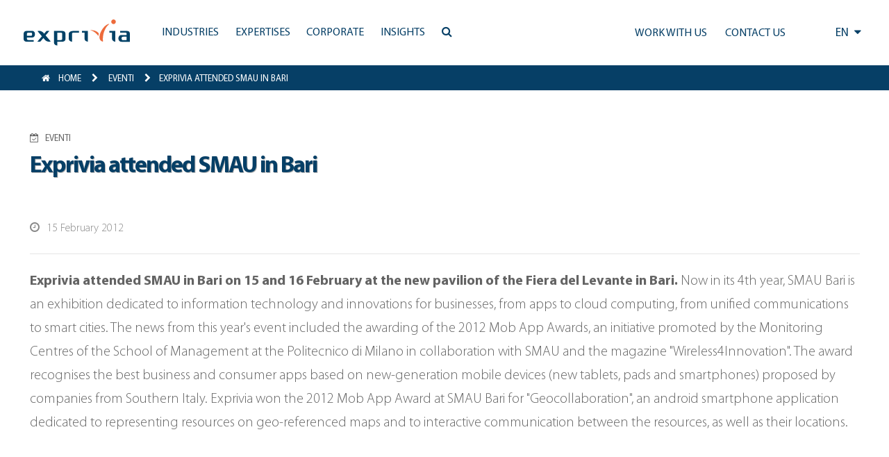

--- FILE ---
content_type: text/html; charset=UTF-8
request_url: https://www.exprivia.it/event/exprivia-attended-smau-in-bari/
body_size: 14760
content:
<!doctype html>
<html lang="en-US">
<head>
	<meta charset="UTF-8"/>
	<meta name="viewport" content="width=device-width, initial-scale=1"/>
	<script type="text/javascript" data-cookieconsent="ignore">window.dataLayer=window.dataLayer||[];function gtag(){dataLayer.push(arguments);}gtag("consent","default",{ad_personalization:"denied",ad_storage:"denied",ad_user_data:"denied",analytics_storage:"denied",functionality_storage:"denied",personalization_storage:"denied",security_storage:"granted",wait_for_update:500,});gtag("set","ads_data_redaction",true);</script>
<script type="text/javascript" id="Cookiebot" src="https://consent.cookiebot.com/uc.js" data-implementation="wp" data-cbid="118e8d66-26b3-4913-a31b-37a3ebc63d17" data-culture="EN" data-blockingmode="auto"></script>
<title>Exprivia attended SMAU in Bari &#8211; Exprivia</title>
<meta name='robots' content='max-image-preview:large'/>
<link rel='dns-prefetch' href='//js-eu1.hs-scripts.com'/>
<link rel='dns-prefetch' href='//cdn.jsdelivr.net'/>
<link rel='dns-prefetch' href='//code.jquery.com'/>
<link rel='dns-prefetch' href='//ajax.googleapis.com'/>
<link rel='dns-prefetch' href='//maxcdn.bootstrapcdn.com'/>
<link rel="alternate" type="application/rss+xml" title="Exprivia &raquo; Feed" href="https://www.exprivia.it/feed/"/>
<link rel="alternate" type="application/rss+xml" title="Exprivia &raquo; Comments Feed" href="https://www.exprivia.it/comments/feed/"/>
<link rel="alternate" title="oEmbed (JSON)" type="application/json+oembed" href="https://www.exprivia.it/wp-json/oembed/1.0/embed?url=https%3A%2F%2Fwww.exprivia.it%2Fevent%2Fexprivia-attended-smau-in-bari%2F"/>
<link rel="alternate" title="oEmbed (XML)" type="text/xml+oembed" href="https://www.exprivia.it/wp-json/oembed/1.0/embed?url=https%3A%2F%2Fwww.exprivia.it%2Fevent%2Fexprivia-attended-smau-in-bari%2F&#038;format=xml"/>
<style id='wp-img-auto-sizes-contain-inline-css'>
img:is([sizes=auto i],[sizes^="auto," i]){contain-intrinsic-size:3000px 1500px}
/*# sourceURL=wp-img-auto-sizes-contain-inline-css */
</style>
<style id='wp-emoji-styles-inline-css'>

	img.wp-smiley, img.emoji {
		display: inline !important;
		border: none !important;
		box-shadow: none !important;
		height: 1em !important;
		width: 1em !important;
		margin: 0 0.07em !important;
		vertical-align: -0.1em !important;
		background: none !important;
		padding: 0 !important;
	}
/*# sourceURL=wp-emoji-styles-inline-css */
</style>
<link rel='stylesheet' id='wp-block-library-css' href='https://www.exprivia.it/wp-includes/css/dist/block-library/A.style.min.css,qver=c4bc71b1f4d90177a50b41ec144178af.pagespeed.cf.Ey8Q_jRO3Z.css' media='all'/>
<style id='global-styles-inline-css'>
:root{--wp--preset--aspect-ratio--square: 1;--wp--preset--aspect-ratio--4-3: 4/3;--wp--preset--aspect-ratio--3-4: 3/4;--wp--preset--aspect-ratio--3-2: 3/2;--wp--preset--aspect-ratio--2-3: 2/3;--wp--preset--aspect-ratio--16-9: 16/9;--wp--preset--aspect-ratio--9-16: 9/16;--wp--preset--color--black: #000000;--wp--preset--color--cyan-bluish-gray: #abb8c3;--wp--preset--color--white: #FFFFFF;--wp--preset--color--pale-pink: #f78da7;--wp--preset--color--vivid-red: #cf2e2e;--wp--preset--color--luminous-vivid-orange: #ff6900;--wp--preset--color--luminous-vivid-amber: #fcb900;--wp--preset--color--light-green-cyan: #7bdcb5;--wp--preset--color--vivid-green-cyan: #00d084;--wp--preset--color--pale-cyan-blue: #8ed1fc;--wp--preset--color--vivid-cyan-blue: #0693e3;--wp--preset--color--vivid-purple: #9b51e0;--wp--preset--color--dark-gray: #28303D;--wp--preset--color--gray: #39414D;--wp--preset--color--green: #D1E4DD;--wp--preset--color--blue: #D1DFE4;--wp--preset--color--purple: #D1D1E4;--wp--preset--color--red: #E4D1D1;--wp--preset--color--orange: #E4DAD1;--wp--preset--color--yellow: #EEEADD;--wp--preset--gradient--vivid-cyan-blue-to-vivid-purple: linear-gradient(135deg,rgb(6,147,227) 0%,rgb(155,81,224) 100%);--wp--preset--gradient--light-green-cyan-to-vivid-green-cyan: linear-gradient(135deg,rgb(122,220,180) 0%,rgb(0,208,130) 100%);--wp--preset--gradient--luminous-vivid-amber-to-luminous-vivid-orange: linear-gradient(135deg,rgb(252,185,0) 0%,rgb(255,105,0) 100%);--wp--preset--gradient--luminous-vivid-orange-to-vivid-red: linear-gradient(135deg,rgb(255,105,0) 0%,rgb(207,46,46) 100%);--wp--preset--gradient--very-light-gray-to-cyan-bluish-gray: linear-gradient(135deg,rgb(238,238,238) 0%,rgb(169,184,195) 100%);--wp--preset--gradient--cool-to-warm-spectrum: linear-gradient(135deg,rgb(74,234,220) 0%,rgb(151,120,209) 20%,rgb(207,42,186) 40%,rgb(238,44,130) 60%,rgb(251,105,98) 80%,rgb(254,248,76) 100%);--wp--preset--gradient--blush-light-purple: linear-gradient(135deg,rgb(255,206,236) 0%,rgb(152,150,240) 100%);--wp--preset--gradient--blush-bordeaux: linear-gradient(135deg,rgb(254,205,165) 0%,rgb(254,45,45) 50%,rgb(107,0,62) 100%);--wp--preset--gradient--luminous-dusk: linear-gradient(135deg,rgb(255,203,112) 0%,rgb(199,81,192) 50%,rgb(65,88,208) 100%);--wp--preset--gradient--pale-ocean: linear-gradient(135deg,rgb(255,245,203) 0%,rgb(182,227,212) 50%,rgb(51,167,181) 100%);--wp--preset--gradient--electric-grass: linear-gradient(135deg,rgb(202,248,128) 0%,rgb(113,206,126) 100%);--wp--preset--gradient--midnight: linear-gradient(135deg,rgb(2,3,129) 0%,rgb(40,116,252) 100%);--wp--preset--gradient--purple-to-yellow: linear-gradient(160deg, #D1D1E4 0%, #EEEADD 100%);--wp--preset--gradient--yellow-to-purple: linear-gradient(160deg, #EEEADD 0%, #D1D1E4 100%);--wp--preset--gradient--green-to-yellow: linear-gradient(160deg, #D1E4DD 0%, #EEEADD 100%);--wp--preset--gradient--yellow-to-green: linear-gradient(160deg, #EEEADD 0%, #D1E4DD 100%);--wp--preset--gradient--red-to-yellow: linear-gradient(160deg, #E4D1D1 0%, #EEEADD 100%);--wp--preset--gradient--yellow-to-red: linear-gradient(160deg, #EEEADD 0%, #E4D1D1 100%);--wp--preset--gradient--purple-to-red: linear-gradient(160deg, #D1D1E4 0%, #E4D1D1 100%);--wp--preset--gradient--red-to-purple: linear-gradient(160deg, #E4D1D1 0%, #D1D1E4 100%);--wp--preset--font-size--small: 18px;--wp--preset--font-size--medium: 20px;--wp--preset--font-size--large: 24px;--wp--preset--font-size--x-large: 42px;--wp--preset--font-size--extra-small: 16px;--wp--preset--font-size--normal: 20px;--wp--preset--font-size--extra-large: 40px;--wp--preset--font-size--huge: 96px;--wp--preset--font-size--gigantic: 144px;--wp--preset--spacing--20: 0.44rem;--wp--preset--spacing--30: 0.67rem;--wp--preset--spacing--40: 1rem;--wp--preset--spacing--50: 1.5rem;--wp--preset--spacing--60: 2.25rem;--wp--preset--spacing--70: 3.38rem;--wp--preset--spacing--80: 5.06rem;--wp--preset--shadow--natural: 6px 6px 9px rgba(0, 0, 0, 0.2);--wp--preset--shadow--deep: 12px 12px 50px rgba(0, 0, 0, 0.4);--wp--preset--shadow--sharp: 6px 6px 0px rgba(0, 0, 0, 0.2);--wp--preset--shadow--outlined: 6px 6px 0px -3px rgb(255, 255, 255), 6px 6px rgb(0, 0, 0);--wp--preset--shadow--crisp: 6px 6px 0px rgb(0, 0, 0);}:where(.is-layout-flex){gap: 0.5em;}:where(.is-layout-grid){gap: 0.5em;}body .is-layout-flex{display: flex;}.is-layout-flex{flex-wrap: wrap;align-items: center;}.is-layout-flex > :is(*, div){margin: 0;}body .is-layout-grid{display: grid;}.is-layout-grid > :is(*, div){margin: 0;}:where(.wp-block-columns.is-layout-flex){gap: 2em;}:where(.wp-block-columns.is-layout-grid){gap: 2em;}:where(.wp-block-post-template.is-layout-flex){gap: 1.25em;}:where(.wp-block-post-template.is-layout-grid){gap: 1.25em;}.has-black-color{color: var(--wp--preset--color--black) !important;}.has-cyan-bluish-gray-color{color: var(--wp--preset--color--cyan-bluish-gray) !important;}.has-white-color{color: var(--wp--preset--color--white) !important;}.has-pale-pink-color{color: var(--wp--preset--color--pale-pink) !important;}.has-vivid-red-color{color: var(--wp--preset--color--vivid-red) !important;}.has-luminous-vivid-orange-color{color: var(--wp--preset--color--luminous-vivid-orange) !important;}.has-luminous-vivid-amber-color{color: var(--wp--preset--color--luminous-vivid-amber) !important;}.has-light-green-cyan-color{color: var(--wp--preset--color--light-green-cyan) !important;}.has-vivid-green-cyan-color{color: var(--wp--preset--color--vivid-green-cyan) !important;}.has-pale-cyan-blue-color{color: var(--wp--preset--color--pale-cyan-blue) !important;}.has-vivid-cyan-blue-color{color: var(--wp--preset--color--vivid-cyan-blue) !important;}.has-vivid-purple-color{color: var(--wp--preset--color--vivid-purple) !important;}.has-black-background-color{background-color: var(--wp--preset--color--black) !important;}.has-cyan-bluish-gray-background-color{background-color: var(--wp--preset--color--cyan-bluish-gray) !important;}.has-white-background-color{background-color: var(--wp--preset--color--white) !important;}.has-pale-pink-background-color{background-color: var(--wp--preset--color--pale-pink) !important;}.has-vivid-red-background-color{background-color: var(--wp--preset--color--vivid-red) !important;}.has-luminous-vivid-orange-background-color{background-color: var(--wp--preset--color--luminous-vivid-orange) !important;}.has-luminous-vivid-amber-background-color{background-color: var(--wp--preset--color--luminous-vivid-amber) !important;}.has-light-green-cyan-background-color{background-color: var(--wp--preset--color--light-green-cyan) !important;}.has-vivid-green-cyan-background-color{background-color: var(--wp--preset--color--vivid-green-cyan) !important;}.has-pale-cyan-blue-background-color{background-color: var(--wp--preset--color--pale-cyan-blue) !important;}.has-vivid-cyan-blue-background-color{background-color: var(--wp--preset--color--vivid-cyan-blue) !important;}.has-vivid-purple-background-color{background-color: var(--wp--preset--color--vivid-purple) !important;}.has-black-border-color{border-color: var(--wp--preset--color--black) !important;}.has-cyan-bluish-gray-border-color{border-color: var(--wp--preset--color--cyan-bluish-gray) !important;}.has-white-border-color{border-color: var(--wp--preset--color--white) !important;}.has-pale-pink-border-color{border-color: var(--wp--preset--color--pale-pink) !important;}.has-vivid-red-border-color{border-color: var(--wp--preset--color--vivid-red) !important;}.has-luminous-vivid-orange-border-color{border-color: var(--wp--preset--color--luminous-vivid-orange) !important;}.has-luminous-vivid-amber-border-color{border-color: var(--wp--preset--color--luminous-vivid-amber) !important;}.has-light-green-cyan-border-color{border-color: var(--wp--preset--color--light-green-cyan) !important;}.has-vivid-green-cyan-border-color{border-color: var(--wp--preset--color--vivid-green-cyan) !important;}.has-pale-cyan-blue-border-color{border-color: var(--wp--preset--color--pale-cyan-blue) !important;}.has-vivid-cyan-blue-border-color{border-color: var(--wp--preset--color--vivid-cyan-blue) !important;}.has-vivid-purple-border-color{border-color: var(--wp--preset--color--vivid-purple) !important;}.has-vivid-cyan-blue-to-vivid-purple-gradient-background{background: var(--wp--preset--gradient--vivid-cyan-blue-to-vivid-purple) !important;}.has-light-green-cyan-to-vivid-green-cyan-gradient-background{background: var(--wp--preset--gradient--light-green-cyan-to-vivid-green-cyan) !important;}.has-luminous-vivid-amber-to-luminous-vivid-orange-gradient-background{background: var(--wp--preset--gradient--luminous-vivid-amber-to-luminous-vivid-orange) !important;}.has-luminous-vivid-orange-to-vivid-red-gradient-background{background: var(--wp--preset--gradient--luminous-vivid-orange-to-vivid-red) !important;}.has-very-light-gray-to-cyan-bluish-gray-gradient-background{background: var(--wp--preset--gradient--very-light-gray-to-cyan-bluish-gray) !important;}.has-cool-to-warm-spectrum-gradient-background{background: var(--wp--preset--gradient--cool-to-warm-spectrum) !important;}.has-blush-light-purple-gradient-background{background: var(--wp--preset--gradient--blush-light-purple) !important;}.has-blush-bordeaux-gradient-background{background: var(--wp--preset--gradient--blush-bordeaux) !important;}.has-luminous-dusk-gradient-background{background: var(--wp--preset--gradient--luminous-dusk) !important;}.has-pale-ocean-gradient-background{background: var(--wp--preset--gradient--pale-ocean) !important;}.has-electric-grass-gradient-background{background: var(--wp--preset--gradient--electric-grass) !important;}.has-midnight-gradient-background{background: var(--wp--preset--gradient--midnight) !important;}.has-small-font-size{font-size: var(--wp--preset--font-size--small) !important;}.has-medium-font-size{font-size: var(--wp--preset--font-size--medium) !important;}.has-large-font-size{font-size: var(--wp--preset--font-size--large) !important;}.has-x-large-font-size{font-size: var(--wp--preset--font-size--x-large) !important;}
/*# sourceURL=global-styles-inline-css */
</style>

<style id='classic-theme-styles-inline-css'>
/*! This file is auto-generated */
.wp-block-button__link{color:#fff;background-color:#32373c;border-radius:9999px;box-shadow:none;text-decoration:none;padding:calc(.667em + 2px) calc(1.333em + 2px);font-size:1.125em}.wp-block-file__button{background:#32373c;color:#fff;text-decoration:none}
/*# sourceURL=/wp-includes/css/classic-themes.min.css */
</style>
<style id='twenty-twenty-one-custom-color-overrides-css' media='all'></style>
<link rel='stylesheet' id='twenty-twenty-one-style-css' href='https://www.exprivia.it/wp-content/themes/twentytwentyone/A.style.css,qver=1.0.0.pagespeed.cf.AOI_8BhH6Y.css' media='all'/>
<link rel='stylesheet' id='twenty-twenty-one-print-style-css' href='https://www.exprivia.it/wp-content/themes/twentytwentyone/assets/css/A.print.css,qver=1.0.0.pagespeed.cf.qVAzrlg_OG.css' media='print'/>
<link rel='stylesheet' id='exprivia-frontend-css-css' href='https://www.exprivia.it/wp-content/themes/exprivia/assets/css/frontend/style-frontend.css?ver=1769699595' media='all'/>
<link rel='stylesheet' id='fancybox-frontend-css-css' href='https://cdn.jsdelivr.net/npm/@fancyapps/ui@4.0/dist/fancybox.css?ver=c4bc71b1f4d90177a50b41ec144178af' media='all'/>
<link rel='stylesheet' id='fontawesome-frontend-css-css' href='https://maxcdn.bootstrapcdn.com/font-awesome/4.5.0/css/font-awesome.min.css?ver=c4bc71b1f4d90177a50b41ec144178af' media='all'/>
<link rel='stylesheet' id='slick-frontend-css-css' href='//cdn.jsdelivr.net/npm/slick-carousel@1.8.1/slick/slick.css?ver=c4bc71b1f4d90177a50b41ec144178af' media='all'/>
<script id="twenty-twenty-one-ie11-polyfills-js-after">(Element.prototype.matches&&Element.prototype.closest&&window.NodeList&&NodeList.prototype.forEach)||document.write('<script src="https://www.exprivia.it/wp-content/themes/twentytwentyone/assets/js/polyfills.js?ver=1.0.0"></scr'+'ipt>');</script>
<script src="https://www.exprivia.it/wp-content/themes/twentytwentyone/assets/js/primary-navigation.js,qver=1.0.0.pagespeed.jm.m-43hbEICx.js" id="twenty-twenty-one-primary-navigation-script-js" defer data-wp-strategy="defer"></script>
<script src="https://cdn.jsdelivr.net/npm/@fancyapps/ui@4.0/dist/fancybox.umd.js?ver=c4bc71b1f4d90177a50b41ec144178af" id="fancybox-frontend-js-js"></script>
<script src="https://code.jquery.com/jquery-3.6.0.min.js?ver=c4bc71b1f4d90177a50b41ec144178af" id="jquery-frontend-js-js"></script>
<script src="https://ajax.googleapis.com/ajax/libs/jqueryui/1.13.2/jquery-ui.min.js?ver=c4bc71b1f4d90177a50b41ec144178af" id="jquery-ui-frontend-js-js"></script>
<script src="//cdn.jsdelivr.net/npm/slick-carousel@1.8.1/slick/slick.min.js?ver=c4bc71b1f4d90177a50b41ec144178af" id="slick-frontend-js-js"></script>
<script src="https://www.exprivia.it/wp-content/themes/exprivia/assets/js/frontend/map.js,qver==1.0+script.js,qver==1769699595.pagespeed.jc.GiuLau6q2W.js"></script><script>eval(mod_pagespeed_Ol2R8Lr9Tg);</script>
<script>eval(mod_pagespeed_81Lf9bXGFp);</script>
<link rel="https://api.w.org/" href="https://www.exprivia.it/wp-json/"/><link rel="EditURI" type="application/rsd+xml" title="RSD" href="https://www.exprivia.it/xmlrpc.php?rsd"/>

<link rel="canonical" href="https://www.exprivia.it/event/exprivia-attended-smau-in-bari/"/>
<link rel='shortlink' href='https://www.exprivia.it/?p=30554'/>
			<!-- DO NOT COPY THIS SNIPPET! Start of Page Analytics Tracking for HubSpot WordPress plugin v11.3.33-->
			<script class="hsq-set-content-id" data-content-id="blog-post">var _hsq=_hsq||[];_hsq.push(["setContentType","blog-post"]);</script>
			<!-- DO NOT COPY THIS SNIPPET! End of Page Analytics Tracking for HubSpot WordPress plugin -->
			      <link rel="icon" href="/wp-content/themes/exprivia/assets/images/xfavicon.png.pagespeed.ic.9I_dOizETu.webp" type="image/x-icon"/>
      <link rel="shortcut icon" href="/wp-content/themes/exprivia/assets/images/xfavicon.png.pagespeed.ic.9I_dOizETu.webp" type="image/x-icon"/>
      <meta name="google-site-verification" content="PtRq3qPVhL_oCqYjt9Bu5Ihuo7me0W8xg_k5Q-NkxHs"/>
          <meta property="og:title" content="Exprivia attended SMAU in Bari"/>
      <meta property="og:type" content="article"/>
      <meta property="og:url" content="/event/exprivia-attended-smau-in-bari/"/>
      <script>(function(i,s,o,g,r,a,m){i['GoogleAnalyticsObject']=r;i[r]=i[r]||function(){(i[r].q=i[r].q||[]).push(arguments)},i[r].l=1*new Date();a=s.createElement(o),m=s.getElementsByTagName(o)[0];a.async=1;a.src=g;m.parentNode.insertBefore(a,m)})(window,document,'script','https://www.google-analytics.com/analytics.js','ga');ga('create','UA-81338456-1',{cookie_flags:'SameSite=None;Secure'});ga('send','pageview');</script>
	<!-- Google tag (gtag.js) -->
	<script async src="https://www.googletagmanager.com/gtag/js?id=G-57KXN50228"></script>
	<script>window.dataLayer=window.dataLayer||[];function gtag(){dataLayer.push(arguments);}gtag('js',new Date());gtag('config','G-57KXN50228',{cookie_flags:'SameSite=None;Secure'});</script>
</head>

<body class="wp-singular event-template-default single single-event postid-30554 wp-embed-responsive wp-theme-twentytwentyone wp-child-theme-exprivia is-light-theme no-js singular has-main-navigation">
<div id="page" class="site">
	<a class="skip-link screen-reader-text" href="#content">Skip to content</a>

	      <style>
        .tile.hoverTile{
          overflow: hidden;
        }
        .tile.hoverTile:hover:after {
          opacity: 1;
        }
        .tile.hoverTile:after {
          content: "";
          position: absolute;
          top: 0;
          left: 0;
          width: 100%;
          height: 100%;
          background: #03456329;
          opacity: 0;
          transition: 0.3s all ease-in-out;
          z-index: 0;
        }

        .tile.hoverTile:hover .customBackground {
          transform: scale(1.05);
        }
      </style>
        
    <div id="site_header" class="newHeader">
      <div id="accentratore_body_1">
        <span class="mobileOverlay"></span>
        <div id="top">
          <div class="mobile-search">
            <i class="fa fa-bars" aria-hidden="true" onClick="openMobileMenu()"></i>
            <a class="lente" href="https://www.exprivia.it/it/ricerca/"><i class="fa fa-search" aria-hidden="true"></i></a>
          </div>         
          <div class="main-bar sfondo">
            <div>
              <a class="" href="/en/"><img class="logo" alt="Exprivia logo" src="/wp-content/themes/exprivia/assets/images/logo-exprivia.svg"></a>
            </div>
            <div id="menu-orizzontale-aree">
              <div class="logoSidebar">
                <img class="logo" alt="Exprivia logo" src="/wp-content/themes/exprivia/assets/images/logo-exprivia.svg">
                <i onClick="closeMobileMenu()" class="fa fa-times-circle" aria-hidden="true"></i>
              </div>
              <div>
                
	<nav id="site-navigation" class="primary-navigation" aria-label="Primary menu">
		<div class="menu-button-container">
			<button id="primary-mobile-menu" class="button" aria-controls="primary-menu-list" aria-expanded="false">
				<span class="dropdown-icon open">Menu					<svg class="svg-icon" width="24" height="24" aria-hidden="true" role="img" focusable="false" viewBox="0 0 24 24" fill="none" xmlns="http://www.w3.org/2000/svg"><path fill-rule="evenodd" clip-rule="evenodd" d="M4.5 6H19.5V7.5H4.5V6ZM4.5 12H19.5V13.5H4.5V12ZM19.5 18H4.5V19.5H19.5V18Z" fill="currentColor"/></svg>				</span>
				<span class="dropdown-icon close">Close					<svg class="svg-icon" width="24" height="24" aria-hidden="true" role="img" focusable="false" viewBox="0 0 24 24" fill="none" xmlns="http://www.w3.org/2000/svg"><path fill-rule="evenodd" clip-rule="evenodd" d="M12 10.9394L5.53033 4.46973L4.46967 5.53039L10.9393 12.0001L4.46967 18.4697L5.53033 19.5304L12 13.0607L18.4697 19.5304L19.5303 18.4697L13.0607 12.0001L19.5303 5.53039L18.4697 4.46973L12 10.9394Z" fill="currentColor"/></svg>				</span>
			</button><!-- #primary-mobile-menu -->
		</div><!-- .menu-button-container -->
		<div class="primary-menu-container"><ul id="primary-menu-list" class="menu-wrapper"><li id="menu-item-21689" class="menu-item menu-item-type-custom menu-item-object-custom menu-item-has-children menu-item-21689"><a href="#"><span>Industries</span><p class="menu-item-description"><span>Industries|A winning offer in every market.</span></p></a><button class="sub-menu-toggle" aria-expanded="false" onClick="twentytwentyoneExpandSubMenu(this)"><span class="icon-plus"><svg class="svg-icon" width="18" height="18" aria-hidden="true" role="img" focusable="false" viewBox="0 0 24 24" fill="none" xmlns="http://www.w3.org/2000/svg"><path fill-rule="evenodd" clip-rule="evenodd" d="M18 11.2h-5.2V6h-1.6v5.2H6v1.6h5.2V18h1.6v-5.2H18z" fill="currentColor"/></svg></span><span class="icon-minus"><svg class="svg-icon" width="18" height="18" aria-hidden="true" role="img" focusable="false" viewBox="0 0 24 24" fill="none" xmlns="http://www.w3.org/2000/svg"><path fill-rule="evenodd" clip-rule="evenodd" d="M6 11h12v2H6z" fill="currentColor"/></svg></span><span class="screen-reader-text">Open menu</span></button>
<ul class="sub-menu">
<li class="primoDiv"><span class="title-tendina">Industries</span><span class="subtitle-tendina">A winning offer in every market.</span></li><li><ul class="p-0">	<li id="menu-item-21690" class="menu-item menu-item-type-post_type menu-item-object-tile menu-item-21690"><a href="https://www.exprivia.it/en-tile-227-we-help-financial-institutions-take-into-account-the-expectations-of-every-customer/"><span>Banking, Finance &#038; Insurance</span><span>Technology and processes: the binomial of the future</span></a></li>
	<li id="menu-item-21691" class="menu-item menu-item-type-post_type menu-item-object-tile menu-item-21691"><a href="https://www.exprivia.it/en-tile-257-exprivia-telco-media-we-reduce-the-complexity-of-networks-to-make-connections-more-agile/"><span>Telco &#038; Media</span><span>Agility, efficiency and usability for service quality</span></a></li>
	<li id="menu-item-21692" class="menu-item menu-item-type-post_type menu-item-object-tile menu-item-21692"><a href="https://www.exprivia.it/en-tile-232-we-are-innovating-the-world-of-energy-by-combining-utility-with-awareness/"><span>Energy &#038; Utilities</span><span>Technological resources for energy resources</span></a></li>
	<li id="menu-item-21693" class="menu-item menu-item-type-post_type menu-item-object-tile menu-item-21693"><a href="https://www.exprivia.it/en-tile-226-we-design-systems-that-make-the-most-complex-scenarios-simple/"><span>Aerospace &#038; Defence</span><span>Digital is defence. By sea, land and air</span></a></li>
</ul></li><li><ul class="p-0">	<li id="menu-item-21694" class="menu-item menu-item-type-post_type menu-item-object-tile menu-item-21694"><a href="https://www.exprivia.it/en-tile-256-we-are-working-to-build-a-better-world-in-which-to-work/"><span>Manufacturing &#038; Distribution</span><span>Towards business 4.0</span></a></li>
	<li id="menu-item-21695" class="menu-item menu-item-type-post_type menu-item-object-tile menu-item-21695"><a href="https://www.exprivia.it/en-tile-228-exprivia-healthcare-we-are-working-towards-a-healthcare-system-that-no-longer-asks-patients-to-be-patient/"><span>Healthcare</span><span>Systems for healthcare par excellence</span></a></li>
	<li id="menu-item-21696" class="menu-item menu-item-type-post_type menu-item-object-tile menu-item-21696"><a href="https://www.exprivia.it/en-tile-255-we-believe-in-the-evolution-of-the-pa-starting-with-the-elimination-of-queues/"><span>Public Sector</span><span>Intangible infrastructure and digital citizenship</span></a></li>
</ul></li></ul>
</li>
<li id="menu-item-21701" class="menu-item menu-item-type-custom menu-item-object-custom menu-item-has-children menu-item-21701"><a href="#"><span>Expertises</span><p class="menu-item-description"><span>Expertise|To build the future, we always need to keep it present.</span></p></a><button class="sub-menu-toggle" aria-expanded="false" onClick="twentytwentyoneExpandSubMenu(this)"><span class="icon-plus"><svg class="svg-icon" width="18" height="18" aria-hidden="true" role="img" focusable="false" viewBox="0 0 24 24" fill="none" xmlns="http://www.w3.org/2000/svg"><path fill-rule="evenodd" clip-rule="evenodd" d="M18 11.2h-5.2V6h-1.6v5.2H6v1.6h5.2V18h1.6v-5.2H18z" fill="currentColor"/></svg></span><span class="icon-minus"><svg class="svg-icon" width="18" height="18" aria-hidden="true" role="img" focusable="false" viewBox="0 0 24 24" fill="none" xmlns="http://www.w3.org/2000/svg"><path fill-rule="evenodd" clip-rule="evenodd" d="M6 11h12v2H6z" fill="currentColor"/></svg></span><span class="screen-reader-text">Open menu</span></button>
<ul class="sub-menu">
<li class="primoDiv"><span class="title-tendina">Expertise</span><span class="subtitle-tendina">To build the future, we always need to keep it present.</span></li><li><ul class="p-0">	<li id="menu-item-43136" class="menu-item menu-item-type-post_type menu-item-object-tile menu-item-43136"><a href="https://www.exprivia.it/en-tile-artificial-intelligencewe-have-a-natural-talent-for-applying-artificial-intelligence-to-your-processes/"><span>Artificial Intelligence</span><span>We have a natural talent for applying Artificial Intelligence to your processes</span></a></li>
	<li id="menu-item-21702" class="menu-item menu-item-type-post_type menu-item-object-tile menu-item-21702"><a href="https://www.exprivia.it/en-tile-233-volumes-speed-variabilitybr-and-virtuality-to-be-a-winnerbr-on-the-markets/"><span>Big Data &#038; Analytics</span><span>Dominate information to dominate the market</span></a></li>
	<li id="menu-item-21708" class="menu-item menu-item-type-post_type menu-item-object-tile menu-item-21708"><a href="https://www.exprivia.it/en-tile-239-the-most-reliablebr-business-partner/"><span>BPO</span><span>Outsourcing to compete</span></a></li>
	<li id="menu-item-21703" class="menu-item menu-item-type-post_type menu-item-object-tile menu-item-21703"><a href="https://www.exprivia.it/en-tile-236-the-cloud-of-memory/"><span>Cloud</span><span>The revolution among the clouds</span></a></li>
</ul></li><li><ul class="p-0">	<li id="menu-item-21705" class="menu-item menu-item-type-post_type menu-item-object-tile menu-item-21705"><a href="https://www.exprivia.it/en-tile-238-cybersecurity-optimising-investments-br-to-reduce-overall-risk/"><span>CyberSecurity</span><span>Optimising investments to reduce overall risk</span></a></li>
	<li id="menu-item-43125" class="menu-item menu-item-type-post_type menu-item-object-tile menu-item-43125"><a href="https://www.exprivia.it/en-tile-digital-twin-it-has-never-been-so-easy-for-people-working-in-the-field/"><span>Digital Twin</span><span>It has never been so easy for people working in the field</span></a></li>
	<li id="menu-item-21704" class="menu-item menu-item-type-post_type menu-item-object-tile menu-item-21704"><a href="https://www.exprivia.it/en-tile-234-concretely-virtual/"><span>IoT</span><span>Internet of Things, the present future</span></a></li>
	<li id="menu-item-21706" class="menu-item menu-item-type-post_type menu-item-object-tile menu-item-21706"><a href="https://www.exprivia.it/en-tile-235-web-mobile-exprivia-web-mobilebr-wherever-you-are/"><span>Mobile</span><span>Grow with the BYOD strategy</span></a></li>
</ul></li><li><ul class="p-0">	<li id="menu-item-21707" class="menu-item menu-item-type-post_type menu-item-object-tile menu-item-21707"><a href="https://www.exprivia.it/en-tile-237-exprivia-sap-gold-partner-more-digital-efficiency-superior-company-efficacy-greater-market-presence/"><span>SAP</span><span>The digital solution for a smart, winning business</span></a></li>
</ul></li></ul>
</li>
<li id="menu-item-21720" class="menu-item menu-item-type-custom menu-item-object-custom menu-item-has-children menu-item-21720"><a href="#"><span>Corporate</span><p class="menu-item-description"><span>Corporate|An international group enabling digital transformation processes.</span></p></a><button class="sub-menu-toggle" aria-expanded="false" onClick="twentytwentyoneExpandSubMenu(this)"><span class="icon-plus"><svg class="svg-icon" width="18" height="18" aria-hidden="true" role="img" focusable="false" viewBox="0 0 24 24" fill="none" xmlns="http://www.w3.org/2000/svg"><path fill-rule="evenodd" clip-rule="evenodd" d="M18 11.2h-5.2V6h-1.6v5.2H6v1.6h5.2V18h1.6v-5.2H18z" fill="currentColor"/></svg></span><span class="icon-minus"><svg class="svg-icon" width="18" height="18" aria-hidden="true" role="img" focusable="false" viewBox="0 0 24 24" fill="none" xmlns="http://www.w3.org/2000/svg"><path fill-rule="evenodd" clip-rule="evenodd" d="M6 11h12v2H6z" fill="currentColor"/></svg></span><span class="screen-reader-text">Open menu</span></button>
<ul class="sub-menu">
<li class="primoDiv"><span class="title-tendina">Corporate</span><span class="subtitle-tendina">An international group enabling digital transformation processes.</span></li><li><ul class="p-0">	<li id="menu-item-21721" class="menu-item menu-item-type-post_type menu-item-object-tile menu-item-21721"><a href="https://www.exprivia.it/en-tile-240-at-a-glance/"><span>At a glance</span><span>Be Exprivia</span></a></li>
	<li id="menu-item-46790" class="menu-item menu-item-type-post_type menu-item-object-tile menu-item-46790"><a href="https://www.exprivia.it/en-tile-exprivia-group/"><span>Exprivia Group </span><span> A comprehensive offer</span></a></li>
	<li id="menu-item-45208" class="menu-item menu-item-type-post_type menu-item-object-page menu-item-45208"><a href="https://www.exprivia.it/en/alliance-ecosystem/"><span>Alliance Ecosystem</span><span>Network’s value</span></a></li>
	<li id="menu-item-21722" class="menu-item menu-item-type-post_type menu-item-object-tile menu-item-21722"><a href="https://www.exprivia.it/en-tile-242-the-innovation-for-exploring-and-creating-new-business-opportunities/"><span>Innovation Lab</span><span>A hotbed of ideas</span></a></li>
</ul></li><li><ul class="p-0">	<li id="menu-item-21723" class="menu-item menu-item-type-post_type menu-item-object-tile menu-item-21723"><a href="https://www.exprivia.it/en-tile-214-are-you-looking-for-your-path/"><span>People &#038; Career</span><span>Work with Exprivia</span></a></li>
	<li id="menu-item-21724" class="menu-item menu-item-type-post_type menu-item-object-tile menu-item-21724"><a href="https://www.exprivia.it/en-tile-244-expriviabr-investor-relation/"><span>Investor Relation</span><span>Exprivia figures</span></a></li>
	<li id="menu-item-21725" class="menu-item menu-item-type-post_type menu-item-object-tile menu-item-21725"><a href="https://www.exprivia.it/en-tile-245-corporate-social-responsibility/"><span>Corporate Social Responsibility</span><span>Group values</span></a></li>
	<li id="menu-item-21726" class="menu-item menu-item-type-post_type menu-item-object-tile menu-item-21726"><a href="https://www.exprivia.it/en-tile-246-corporate-governance/"><span>Corporate Governance</span><span>Management system</span></a></li>
</ul></li><li><ul class="p-0">	<li id="menu-item-41797" class="menu-item menu-item-type-post_type menu-item-object-page menu-item-41797"><a href="https://www.exprivia.it/en/press-office/"><span>Press Office</span><span>Press office</span></a></li>
	<li id="menu-item-41794" class="menu-item menu-item-type-post_type menu-item-object-page menu-item-41794"><a href="https://www.exprivia.it/en/events/"><span>Events</span><span>All events</span></a></li>
	<li id="menu-item-41798" class="menu-item menu-item-type-post_type menu-item-object-page menu-item-41798"><a href="https://www.exprivia.it/en/location/"><span>Location</span><span>Exprivia worldwide</span></a></li>
</ul></li></ul>
</li>
<li id="menu-item-45197" class="menu-item menu-item-type-custom menu-item-object-custom menu-item-has-children menu-item-45197"><a href="#"><span>Insights</span><p class="menu-item-description"><span>Insights|When experience becomes awareness</span></p></a><button class="sub-menu-toggle" aria-expanded="false" onClick="twentytwentyoneExpandSubMenu(this)"><span class="icon-plus"><svg class="svg-icon" width="18" height="18" aria-hidden="true" role="img" focusable="false" viewBox="0 0 24 24" fill="none" xmlns="http://www.w3.org/2000/svg"><path fill-rule="evenodd" clip-rule="evenodd" d="M18 11.2h-5.2V6h-1.6v5.2H6v1.6h5.2V18h1.6v-5.2H18z" fill="currentColor"/></svg></span><span class="icon-minus"><svg class="svg-icon" width="18" height="18" aria-hidden="true" role="img" focusable="false" viewBox="0 0 24 24" fill="none" xmlns="http://www.w3.org/2000/svg"><path fill-rule="evenodd" clip-rule="evenodd" d="M6 11h12v2H6z" fill="currentColor"/></svg></span><span class="screen-reader-text">Open menu</span></button>
<ul class="sub-menu">
<li class="primoDiv"><span class="title-tendina">Insights</span><span class="subtitle-tendina">When experience becomes awareness</span></li><li><ul class="p-0">	<li id="menu-item-45198" class="menu-item menu-item-type-post_type menu-item-object-page menu-item-45198"><a href="https://www.exprivia.it/en/our-stories/"><span>Our stories</span><span>Experience speaks</span></a></li>
	<li id="menu-item-45212" class="menu-item menu-item-type-post_type menu-item-object-tile menu-item-45212"><a href="https://www.exprivia.it/en-tile-7681-research-projects/"><span>Research projects</span><span>We develop revolutionary solutions</span></a></li>
</ul></li></ul>
</li>
<li id="menu-item-42082" class="menu-item menu-item-type-post_type menu-item-object-page menu-item-42082"><a href="https://www.exprivia.it/en/search/"><span><i class="fa fa-search" aria-hidden="true"></i></span></a></li>
<li id="menu-item-42064" class="menu-item menu-item-type-post_type menu-item-object-page menu-item-42064"><a href="https://www.exprivia.it/en/location/"><span>Location</span></a></li>
<li id="menu-item-42065" class="menu-item menu-item-type-post_type menu-item-object-page menu-item-42065"><a href="https://www.exprivia.it/en/contact-us/"><span>Contact us</span></a></li>
</ul></div>	</nav><!-- #site-navigation -->
                <div class="dropLang">
                  <a href="/it/">IT</a>
                  <a href="/en/">EN</a>
                  <a href="/es/">ES</a>
                                  </div>
                <div class="socials">
                  <a href="https://www.facebook.com/exprivia.ICT/" title="Facebook" target="_blank" rel="noopener noreferrer"><i class="fa fa-facebook" aria-hidden="true"></i></a>
                  <a href="https://www.linkedin.com/company/exprivia" title="LinkedIn" target="_blank" rel="noopener noreferrer"><i class="fa fa-linkedin" aria-hidden="true"></i></a>
                  <a href="https://www.instagram.com/exprivia_/" title="Instagram" target="_blank" rel="noopener noreferrer"><i class="fa fa-instagram" aria-hidden="true"></i></a>
                  <a href="https://www.youtube.com/channel/UCX5GL2lB2c1SZgPHOiqbr7Q?view_as=subscriber" title="Youtube" target="_blank" rel="noopener noreferrer"><i class="fa fa-youtube-play" aria-hidden="true"></i></a>
                </div>
              </div>
            </div>
            <div class="secondary-bar">
              <div class="upper-menu-container"><ul id="upper-menu-list" class="menu-wrapper"><li id="menu-item-41789" class="menu-item menu-item-type-custom menu-item-object-custom menu-item-41789"><a target="_blank" href="https://exprivia.intervieweb.it/it/career"><span>WORK WITH US</span></a></li>
<li id="menu-item-41791" class="menu-item menu-item-type-post_type menu-item-object-page menu-item-41791"><a href="https://www.exprivia.it/en/contact-us/"><span>Contact us</span></a></li>
</ul></div>              <div class="socials">
                <a href="https://www.facebook.com/exprivia.ICT/" title="Facebook" target="_blank" rel="noopener noreferrer"><i class="fa fa-facebook" aria-hidden="true"></i></a>
                <a href="https://www.linkedin.com/company/exprivia" title="LinkedIn" target="_blank" rel="noopener noreferrer"><i class="fa fa-linkedin" aria-hidden="true"></i></a>
                <a href="https://www.instagram.com/exprivia_/" title="Instagram" target="_blank" rel="noopener noreferrer"><i class="fa fa-instagram" aria-hidden="true"></i></a>
                <a href="https://www.youtube.com/channel/UCX5GL2lB2c1SZgPHOiqbr7Q?view_as=subscriber" title="Youtube" target="_blank" rel="noopener noreferrer"><i class="fa fa-youtube-play" aria-hidden="true"></i></a>
              </div>
              <div class="langSelector">
                                <span class="currentLang">EN&nbsp;&nbsp;<i class="fa fa-caret-down" aria-hidden="true"></i></span>
                <div class="dropLang">
                  <a href="/it/">Italiano (IT)</a>
                  <a href="/en/"><i class="fa fa-check" aria-hidden="true"></i> English (EN)</a>
                  <a href="/es/">Español (ES)</a>
                                  </div>
              </div>
            </div>
          </div>
        </div>
      </div>
    </div>
  
	<div id="content" class="site-content">
		<div id="primary" class="content-area">
			<main id="main" class="site-main">

<div class="breadcrumbs">
  <a href="/"><i class="fa fa-home"></i>Home</a>
  <i class="fa fa-chevron-right"></i>
  <a href="/it/eventi/">Eventi</a>
  <i class="fa fa-chevron-right">
  </i><span>Exprivia attended SMAU in Bari</span>
</div>
<article id="post-30554" class="post-30554 event type-event status-publish hentry entry">
    <div class="tile-preview triple adaptive">
    <div class="dark">
      <div class="category">
        <i class="fa fa-calendar-check-o" aria-hidden="true" title="Eventi"></i> Eventi
      </div>
      <h1 class="title">Exprivia attended SMAU in Bari</h1>
      <div class="subtitle int"></div>
      <div class="subtitle">
        <p class="data"><i class="fa fa-clock-o" aria-hidden="true"></i> 15 February 2012</p>
        <p> <strong>Exprivia attended SMAU in Bari on 15 and 16 February at the new pavilion of the Fiera del Levante in Bari.</strong> Now in its 4th year, SMAU Bari is an exhibition dedicated to information technology and innovations for businesses, from apps to cloud computing, from unified communications to smart cities. The news from this year's event included the awarding of the 2012 Mob App Awards, an initiative promoted by the Monitoring Centres of the School of Management at the Politecnico di Milano in collaboration with SMAU and the magazine "Wireless4Innovation". The award recognises the best business and consumer apps based on new-generation mobile devices (new tablets, pads and smartphones) proposed by companies from Southern Italy. Exprivia won the 2012 Mob App Award at SMAU Bari for "Geocollaboration", an android smartphone application dedicated to representing resources on geo-referenced maps and to interactive communication between the resources, as well as their locations.</p>      </div>
    </div>
  </div>
</article><!-- #post-30554 -->
			</main><!-- #main -->
		</div><!-- #primary -->
	</div><!-- #content -->

	<footer id="colophon" class="site-footer">
    <div id="bottom">
			<div class="footerMenus">
				<div>
					<div class="footer-primary-menu-container"><ul id="footer-primary-menu-list" class="footer-menu-wrapper"><li class="menu-item menu-item-type-custom menu-item-object-custom menu-item-has-children menu-item-21689"><a href="#"><span>Industries</span><p class="menu-item-description"><span>Industries|A winning offer in every market.</span></p></a><button class="sub-menu-toggle" aria-expanded="false" onClick="twentytwentyoneExpandSubMenu(this)"><span class="icon-plus"><svg class="svg-icon" width="18" height="18" aria-hidden="true" role="img" focusable="false" viewBox="0 0 24 24" fill="none" xmlns="http://www.w3.org/2000/svg"><path fill-rule="evenodd" clip-rule="evenodd" d="M18 11.2h-5.2V6h-1.6v5.2H6v1.6h5.2V18h1.6v-5.2H18z" fill="currentColor"/></svg></span><span class="icon-minus"><svg class="svg-icon" width="18" height="18" aria-hidden="true" role="img" focusable="false" viewBox="0 0 24 24" fill="none" xmlns="http://www.w3.org/2000/svg"><path fill-rule="evenodd" clip-rule="evenodd" d="M6 11h12v2H6z" fill="currentColor"/></svg></span><span class="screen-reader-text">Open menu</span></button>
<ul class="sub-menu">
	<li class="menu-item menu-item-type-post_type menu-item-object-tile menu-item-21690"><a href="https://www.exprivia.it/en-tile-227-we-help-financial-institutions-take-into-account-the-expectations-of-every-customer/"><span>Banking, Finance &#038; Insurance</span><span>Technology and processes: the binomial of the future</span></a></li>
	<li class="menu-item menu-item-type-post_type menu-item-object-tile menu-item-21691"><a href="https://www.exprivia.it/en-tile-257-exprivia-telco-media-we-reduce-the-complexity-of-networks-to-make-connections-more-agile/"><span>Telco &#038; Media</span><span>Agility, efficiency and usability for service quality</span></a></li>
	<li class="menu-item menu-item-type-post_type menu-item-object-tile menu-item-21692"><a href="https://www.exprivia.it/en-tile-232-we-are-innovating-the-world-of-energy-by-combining-utility-with-awareness/"><span>Energy &#038; Utilities</span><span>Technological resources for energy resources</span></a></li>
	<li class="menu-item menu-item-type-post_type menu-item-object-tile menu-item-21693"><a href="https://www.exprivia.it/en-tile-226-we-design-systems-that-make-the-most-complex-scenarios-simple/"><span>Aerospace &#038; Defence</span><span>Digital is defence. By sea, land and air</span></a></li>
	<li class="menu-item menu-item-type-post_type menu-item-object-tile menu-item-21694"><a href="https://www.exprivia.it/en-tile-256-we-are-working-to-build-a-better-world-in-which-to-work/"><span>Manufacturing &#038; Distribution</span><span>Towards business 4.0</span></a></li>
	<li class="menu-item menu-item-type-post_type menu-item-object-tile menu-item-21695"><a href="https://www.exprivia.it/en-tile-228-exprivia-healthcare-we-are-working-towards-a-healthcare-system-that-no-longer-asks-patients-to-be-patient/"><span>Healthcare</span><span>Systems for healthcare par excellence</span></a></li>
	<li class="menu-item menu-item-type-post_type menu-item-object-tile menu-item-21696"><a href="https://www.exprivia.it/en-tile-255-we-believe-in-the-evolution-of-the-pa-starting-with-the-elimination-of-queues/"><span>Public Sector</span><span>Intangible infrastructure and digital citizenship</span></a></li>
</ul>
</li>
<li class="menu-item menu-item-type-custom menu-item-object-custom menu-item-has-children menu-item-21701"><a href="#"><span>Expertises</span><p class="menu-item-description"><span>Expertise|To build the future, we always need to keep it present.</span></p></a><button class="sub-menu-toggle" aria-expanded="false" onClick="twentytwentyoneExpandSubMenu(this)"><span class="icon-plus"><svg class="svg-icon" width="18" height="18" aria-hidden="true" role="img" focusable="false" viewBox="0 0 24 24" fill="none" xmlns="http://www.w3.org/2000/svg"><path fill-rule="evenodd" clip-rule="evenodd" d="M18 11.2h-5.2V6h-1.6v5.2H6v1.6h5.2V18h1.6v-5.2H18z" fill="currentColor"/></svg></span><span class="icon-minus"><svg class="svg-icon" width="18" height="18" aria-hidden="true" role="img" focusable="false" viewBox="0 0 24 24" fill="none" xmlns="http://www.w3.org/2000/svg"><path fill-rule="evenodd" clip-rule="evenodd" d="M6 11h12v2H6z" fill="currentColor"/></svg></span><span class="screen-reader-text">Open menu</span></button>
<ul class="sub-menu">
	<li class="menu-item menu-item-type-post_type menu-item-object-tile menu-item-43136"><a href="https://www.exprivia.it/en-tile-artificial-intelligencewe-have-a-natural-talent-for-applying-artificial-intelligence-to-your-processes/"><span>Artificial Intelligence</span><span>We have a natural talent for applying Artificial Intelligence to your processes</span></a></li>
	<li class="menu-item menu-item-type-post_type menu-item-object-tile menu-item-21702"><a href="https://www.exprivia.it/en-tile-233-volumes-speed-variabilitybr-and-virtuality-to-be-a-winnerbr-on-the-markets/"><span>Big Data &#038; Analytics</span><span>Dominate information to dominate the market</span></a></li>
	<li class="menu-item menu-item-type-post_type menu-item-object-tile menu-item-21708"><a href="https://www.exprivia.it/en-tile-239-the-most-reliablebr-business-partner/"><span>BPO</span><span>Outsourcing to compete</span></a></li>
	<li class="menu-item menu-item-type-post_type menu-item-object-tile menu-item-21703"><a href="https://www.exprivia.it/en-tile-236-the-cloud-of-memory/"><span>Cloud</span><span>The revolution among the clouds</span></a></li>
	<li class="menu-item menu-item-type-post_type menu-item-object-tile menu-item-21705"><a href="https://www.exprivia.it/en-tile-238-cybersecurity-optimising-investments-br-to-reduce-overall-risk/"><span>CyberSecurity</span><span>Optimising investments to reduce overall risk</span></a></li>
	<li class="menu-item menu-item-type-post_type menu-item-object-tile menu-item-43125"><a href="https://www.exprivia.it/en-tile-digital-twin-it-has-never-been-so-easy-for-people-working-in-the-field/"><span>Digital Twin</span><span>It has never been so easy for people working in the field</span></a></li>
	<li class="menu-item menu-item-type-post_type menu-item-object-tile menu-item-21704"><a href="https://www.exprivia.it/en-tile-234-concretely-virtual/"><span>IoT</span><span>Internet of Things, the present future</span></a></li>
	<li class="menu-item menu-item-type-post_type menu-item-object-tile menu-item-21706"><a href="https://www.exprivia.it/en-tile-235-web-mobile-exprivia-web-mobilebr-wherever-you-are/"><span>Mobile</span><span>Grow with the BYOD strategy</span></a></li>
	<li class="menu-item menu-item-type-post_type menu-item-object-tile menu-item-21707"><a href="https://www.exprivia.it/en-tile-237-exprivia-sap-gold-partner-more-digital-efficiency-superior-company-efficacy-greater-market-presence/"><span>SAP</span><span>The digital solution for a smart, winning business</span></a></li>
</ul>
</li>
<li class="menu-item menu-item-type-custom menu-item-object-custom menu-item-has-children menu-item-21720"><a href="#"><span>Corporate</span><p class="menu-item-description"><span>Corporate|An international group enabling digital transformation processes.</span></p></a><button class="sub-menu-toggle" aria-expanded="false" onClick="twentytwentyoneExpandSubMenu(this)"><span class="icon-plus"><svg class="svg-icon" width="18" height="18" aria-hidden="true" role="img" focusable="false" viewBox="0 0 24 24" fill="none" xmlns="http://www.w3.org/2000/svg"><path fill-rule="evenodd" clip-rule="evenodd" d="M18 11.2h-5.2V6h-1.6v5.2H6v1.6h5.2V18h1.6v-5.2H18z" fill="currentColor"/></svg></span><span class="icon-minus"><svg class="svg-icon" width="18" height="18" aria-hidden="true" role="img" focusable="false" viewBox="0 0 24 24" fill="none" xmlns="http://www.w3.org/2000/svg"><path fill-rule="evenodd" clip-rule="evenodd" d="M6 11h12v2H6z" fill="currentColor"/></svg></span><span class="screen-reader-text">Open menu</span></button>
<ul class="sub-menu">
	<li class="menu-item menu-item-type-post_type menu-item-object-tile menu-item-21721"><a href="https://www.exprivia.it/en-tile-240-at-a-glance/"><span>At a glance</span><span>Be Exprivia</span></a></li>
	<li class="menu-item menu-item-type-post_type menu-item-object-tile menu-item-46790"><a href="https://www.exprivia.it/en-tile-exprivia-group/"><span>Exprivia Group </span><span> A comprehensive offer</span></a></li>
	<li class="menu-item menu-item-type-post_type menu-item-object-page menu-item-45208"><a href="https://www.exprivia.it/en/alliance-ecosystem/"><span>Alliance Ecosystem</span><span>Network’s value</span></a></li>
	<li class="menu-item menu-item-type-post_type menu-item-object-tile menu-item-21722"><a href="https://www.exprivia.it/en-tile-242-the-innovation-for-exploring-and-creating-new-business-opportunities/"><span>Innovation Lab</span><span>A hotbed of ideas</span></a></li>
	<li class="menu-item menu-item-type-post_type menu-item-object-tile menu-item-21723"><a href="https://www.exprivia.it/en-tile-214-are-you-looking-for-your-path/"><span>People &#038; Career</span><span>Work with Exprivia</span></a></li>
	<li class="menu-item menu-item-type-post_type menu-item-object-tile menu-item-21724"><a href="https://www.exprivia.it/en-tile-244-expriviabr-investor-relation/"><span>Investor Relation</span><span>Exprivia figures</span></a></li>
	<li class="menu-item menu-item-type-post_type menu-item-object-tile menu-item-21725"><a href="https://www.exprivia.it/en-tile-245-corporate-social-responsibility/"><span>Corporate Social Responsibility</span><span>Group values</span></a></li>
	<li class="menu-item menu-item-type-post_type menu-item-object-tile menu-item-21726"><a href="https://www.exprivia.it/en-tile-246-corporate-governance/"><span>Corporate Governance</span><span>Management system</span></a></li>
	<li class="menu-item menu-item-type-post_type menu-item-object-page menu-item-41797"><a href="https://www.exprivia.it/en/press-office/"><span>Press Office</span><span>Press office</span></a></li>
	<li class="menu-item menu-item-type-post_type menu-item-object-page menu-item-41794"><a href="https://www.exprivia.it/en/events/"><span>Events</span><span>All events</span></a></li>
	<li class="menu-item menu-item-type-post_type menu-item-object-page menu-item-41798"><a href="https://www.exprivia.it/en/location/"><span>Location</span><span>Exprivia worldwide</span></a></li>
</ul>
</li>
<li class="menu-item menu-item-type-custom menu-item-object-custom menu-item-has-children menu-item-45197"><a href="#"><span>Insights</span><p class="menu-item-description"><span>Insights|When experience becomes awareness</span></p></a><button class="sub-menu-toggle" aria-expanded="false" onClick="twentytwentyoneExpandSubMenu(this)"><span class="icon-plus"><svg class="svg-icon" width="18" height="18" aria-hidden="true" role="img" focusable="false" viewBox="0 0 24 24" fill="none" xmlns="http://www.w3.org/2000/svg"><path fill-rule="evenodd" clip-rule="evenodd" d="M18 11.2h-5.2V6h-1.6v5.2H6v1.6h5.2V18h1.6v-5.2H18z" fill="currentColor"/></svg></span><span class="icon-minus"><svg class="svg-icon" width="18" height="18" aria-hidden="true" role="img" focusable="false" viewBox="0 0 24 24" fill="none" xmlns="http://www.w3.org/2000/svg"><path fill-rule="evenodd" clip-rule="evenodd" d="M6 11h12v2H6z" fill="currentColor"/></svg></span><span class="screen-reader-text">Open menu</span></button>
<ul class="sub-menu">
	<li class="menu-item menu-item-type-post_type menu-item-object-page menu-item-45198"><a href="https://www.exprivia.it/en/our-stories/"><span>Our stories</span><span>Experience speaks</span></a></li>
	<li class="menu-item menu-item-type-post_type menu-item-object-tile menu-item-45212"><a href="https://www.exprivia.it/en-tile-7681-research-projects/"><span>Research projects</span><span>We develop revolutionary solutions</span></a></li>
</ul>
</li>
<li class="menu-item menu-item-type-post_type menu-item-object-page menu-item-42082"><a href="https://www.exprivia.it/en/search/"><span><i class="fa fa-search" aria-hidden="true"></i></span></a></li>
<li class="menu-item menu-item-type-post_type menu-item-object-page menu-item-42064"><a href="https://www.exprivia.it/en/location/"><span>Location</span></a></li>
<li class="menu-item menu-item-type-post_type menu-item-object-page menu-item-42065"><a href="https://www.exprivia.it/en/contact-us/"><span>Contact us</span></a></li>
</ul></div>				</div>
				<div>
					<div>
						<span class="fakeSubmenuItem">Contact us</span>
					</div>
					<div>
												<div>
							<a class="fakeMenuLink" href="https://www.exprivia.it/en/privacy-policy/">Privacy Policy and Cookies</a>
						</div>
						<div>
							<span class="fakeMenuLink" onClick="Cookiebot.show()">Cookie settings</span>
						</div>
												<div>
							<a class="fakeMenuLink" href="https://www.exprivia.it/en/contact-us/">Information request</a>
						</div>
												<div>
							<a class="fakeMenuLink" href="https://www.exprivia.it/en-tile-7787-whistleblowing/">Whistleblowing</a>
						</div>
					</div>

					<div class="socials">
							<a href="https://www.facebook.com/exprivia.ICT/" title="Facebook" target="_blank" rel="noopener noreferrer"><i class="fa fa-facebook" aria-hidden="true"></i></a>
							<a href="https://www.linkedin.com/company/exprivia" title="LinkedIn" target="_blank" rel="noopener noreferrer"><i class="fa fa-linkedin" aria-hidden="true"></i></a>
							<a href="https://www.instagram.com/exprivia_/" title="Instagram" target="_blank" rel="noopener noreferrer"><i class="fa fa-instagram" aria-hidden="true"></i></a>
							<a href="https://www.youtube.com/channel/UCX5GL2lB2c1SZgPHOiqbr7Q?view_as=subscriber" title="Youtube" target="_blank" rel="noopener noreferrer"><i class="fa fa-youtube-play" aria-hidden="true"></i></a>
					</div>

				</div>
			</div>
      <hr>
      <div>
  			<img src="[data-uri]" alt="Exprivia logo" class="footerLogo"><br>

											<strong>Exprivia SpA</strong> <em>Company subject to management and coordination by Abaco Innovazione SpA</em><br><br>
							Head Office Via A. Olivetti 11 70056 Molfetta BA<br>
							Share capital fully paid up Euro 827,353.00 • Reg. no. Bari Company Register and Tax Code and VAT No. 08825020723. REA registration number BA-652685<br>
							<a href="mailto:exprivia@pec.it;" style="text-decoration: none">exprivia@pec.it</a><br><br>
							<span>&copy; All rights reserved</span>
						  			
  		</div>
    </div>
	</footer><!-- #colophon -->

</div><!-- #page -->

<script type="speculationrules">
{"prefetch":[{"source":"document","where":{"and":[{"href_matches":"/*"},{"not":{"href_matches":["/wp-*.php","/wp-admin/*","/wp-content/uploads/*","/wp-content/*","/wp-content/plugins/*","/wp-content/themes/exprivia/*","/wp-content/themes/twentytwentyone/*","/*\\?(.+)"]}},{"not":{"selector_matches":"a[rel~=\"nofollow\"]"}},{"not":{"selector_matches":".no-prefetch, .no-prefetch a"}}]},"eagerness":"conservative"}]}
</script>
<script>document.body.classList.remove("no-js");</script>	<script>if(-1!==navigator.userAgent.indexOf('MSIE')||-1!==navigator.appVersion.indexOf('Trident/')){document.body.classList.add('is-IE');}</script>
	<script id="leadin-script-loader-js-js-extra">var leadin_wordpress={"userRole":"visitor","pageType":"post","leadinPluginVersion":"11.3.33"};</script>
<script src="https://js-eu1.hs-scripts.com/144869149.js?integration=WordPress&amp;ver=11.3.33" id="leadin-script-loader-js-js"></script>
<script id="twenty-twenty-one-responsive-embeds-script-js">//<![CDATA[
function twentytwentyoneResponsiveEmbeds(){var proportion,parentWidth;document.querySelectorAll('iframe').forEach(function(iframe){if(iframe.width&&iframe.height){proportion=parseFloat(iframe.width)/parseFloat(iframe.height);parentWidth=parseFloat(window.getComputedStyle(iframe.parentElement,null).width.replace('px',''));iframe.style.maxWidth='100%';iframe.style.maxHeight=Math.round(parentWidth/proportion).toString()+'px';}});}twentytwentyoneResponsiveEmbeds();window.onresize=twentytwentyoneResponsiveEmbeds;
//]]></script>
<script id="wp-emoji-settings" type="application/json">
{"baseUrl":"https://s.w.org/images/core/emoji/17.0.2/72x72/","ext":".png","svgUrl":"https://s.w.org/images/core/emoji/17.0.2/svg/","svgExt":".svg","source":{"concatemoji":"https://www.exprivia.it/wp-includes/js/wp-emoji-release.min.js?ver=c4bc71b1f4d90177a50b41ec144178af"}}
</script>
<script type="module">
/*! This file is auto-generated */
const a=JSON.parse(document.getElementById("wp-emoji-settings").textContent),o=(window._wpemojiSettings=a,"wpEmojiSettingsSupports"),s=["flag","emoji"];function i(e){try{var t={supportTests:e,timestamp:(new Date).valueOf()};sessionStorage.setItem(o,JSON.stringify(t))}catch(e){}}function c(e,t,n){e.clearRect(0,0,e.canvas.width,e.canvas.height),e.fillText(t,0,0);t=new Uint32Array(e.getImageData(0,0,e.canvas.width,e.canvas.height).data);e.clearRect(0,0,e.canvas.width,e.canvas.height),e.fillText(n,0,0);const a=new Uint32Array(e.getImageData(0,0,e.canvas.width,e.canvas.height).data);return t.every((e,t)=>e===a[t])}function p(e,t){e.clearRect(0,0,e.canvas.width,e.canvas.height),e.fillText(t,0,0);var n=e.getImageData(16,16,1,1);for(let e=0;e<n.data.length;e++)if(0!==n.data[e])return!1;return!0}function u(e,t,n,a){switch(t){case"flag":return n(e,"\ud83c\udff3\ufe0f\u200d\u26a7\ufe0f","\ud83c\udff3\ufe0f\u200b\u26a7\ufe0f")?!1:!n(e,"\ud83c\udde8\ud83c\uddf6","\ud83c\udde8\u200b\ud83c\uddf6")&&!n(e,"\ud83c\udff4\udb40\udc67\udb40\udc62\udb40\udc65\udb40\udc6e\udb40\udc67\udb40\udc7f","\ud83c\udff4\u200b\udb40\udc67\u200b\udb40\udc62\u200b\udb40\udc65\u200b\udb40\udc6e\u200b\udb40\udc67\u200b\udb40\udc7f");case"emoji":return!a(e,"\ud83e\u1fac8")}return!1}function f(e,t,n,a){let r;const o=(r="undefined"!=typeof WorkerGlobalScope&&self instanceof WorkerGlobalScope?new OffscreenCanvas(300,150):document.createElement("canvas")).getContext("2d",{willReadFrequently:!0}),s=(o.textBaseline="top",o.font="600 32px Arial",{});return e.forEach(e=>{s[e]=t(o,e,n,a)}),s}function r(e){var t=document.createElement("script");t.src=e,t.defer=!0,document.head.appendChild(t)}a.supports={everything:!0,everythingExceptFlag:!0},new Promise(t=>{let n=function(){try{var e=JSON.parse(sessionStorage.getItem(o));if("object"==typeof e&&"number"==typeof e.timestamp&&(new Date).valueOf()<e.timestamp+604800&&"object"==typeof e.supportTests)return e.supportTests}catch(e){}return null}();if(!n){if("undefined"!=typeof Worker&&"undefined"!=typeof OffscreenCanvas&&"undefined"!=typeof URL&&URL.createObjectURL&&"undefined"!=typeof Blob)try{var e="postMessage("+f.toString()+"("+[JSON.stringify(s),u.toString(),c.toString(),p.toString()].join(",")+"));",a=new Blob([e],{type:"text/javascript"});const r=new Worker(URL.createObjectURL(a),{name:"wpTestEmojiSupports"});return void(r.onmessage=e=>{i(n=e.data),r.terminate(),t(n)})}catch(e){}i(n=f(s,u,c,p))}t(n)}).then(e=>{for(const n in e)a.supports[n]=e[n],a.supports.everything=a.supports.everything&&a.supports[n],"flag"!==n&&(a.supports.everythingExceptFlag=a.supports.everythingExceptFlag&&a.supports[n]);var t;a.supports.everythingExceptFlag=a.supports.everythingExceptFlag&&!a.supports.flag,a.supports.everything||((t=a.source||{}).concatemoji?r(t.concatemoji):t.wpemoji&&t.twemoji&&(r(t.twemoji),r(t.wpemoji)))});
//# sourceURL=https://www.exprivia.it/wp-includes/js/wp-emoji-loader.min.js
</script>


<!-- AddToAny BEGIN -->
<script>var a2a_config=a2a_config||{};a2a_config.locale="it";a2a_config.num_services=8;</script>
<script async src="https://static.addtoany.com/menu/page.js"></script>
<!-- AddToAny END -->
<script src="https://cdnjs.cloudflare.com/ajax/libs/jQuery.dotdotdot/4.1.0/dotdotdot.js" integrity="sha512-y3NiupaD6wK/lVGW0sAoDJ0IR2f3+BWegGT20zcCVB+uPbJOsNO2PVi09pCXEiAj4rMZlEJpCGu6oDz0PvXxeg==" crossorigin="anonymous" referrerpolicy="no-referrer"></script>

<script src="https://maps.googleapis.com/maps/api/js?key=AIzaSyBI4CAd5hsghhQog-wFqQDzDz-2nL37efg&v=3.exp&sensor=false"></script>

<link rel="stylesheet" href="https://cdnjs.cloudflare.com/ajax/libs/jquery-confirm/3.3.4/jquery-confirm.min.css">
<script src="https://cdnjs.cloudflare.com/ajax/libs/jquery-confirm/3.3.4/jquery-confirm.min.js"></script>

<script type="text/javascript">var showPopupVideo=false;var events=["CookiebotOnLoad","CookiebotOnConsentReady"];events.forEach(event=>{window.addEventListener(event,function(){if((Cookiebot.consent.marketing==false)&&((document.querySelectorAll("iframe[data-cookieblock-src*='youtube']").length>0)||(document.querySelectorAll("iframe[src*='youtube']").length>0))&&(showPopupVideo==false)){showYTPopup();}});});function showYTPopup(){$.alert({title:'',content:'We inform you that you are unable to access the video because you have not consented to the use of some cookies. To view the video, simply enable marketing cookies, even temporarily, by changing your preferences at this link <span class="text-underline cursor-pointer" onclick="Cookiebot.show()">Cookie Settings</span>.<br><br>After viewing and at any time, you can disable marketing cookies or change your cookie preferences at the same link <span class="text-underline cursor-pointer" onclick="Cookiebot.show()">Cookie Settings</span>.',});showPopupVideo=true;}</script>


</body>
</html><!-- WP Fastest Cache file was created in 0.233 seconds, on 29 January 2026 @ 16:13 --><!-- need to refresh to see cached version -->

--- FILE ---
content_type: application/javascript
request_url: https://www.exprivia.it/wp-content/themes/exprivia/assets/js/frontend/map.js,qver==1.0+script.js,qver==1769699595.pagespeed.jc.GiuLau6q2W.js
body_size: 4793
content:
var mod_pagespeed_Ol2R8Lr9Tg = "function initialize(){var styles=[{\"featureType\":\"administrative.country\",\"elementType\":\"geometry.stroke\",\"stylers\":[{\"visibility\":\"on\"},{\"weight\":\"1.49\"},{\"color\":\"#ffffff\"}]},{\"featureType\":\"administrative.country\",\"elementType\":\"labels.text\",\"stylers\":[{\"visibility\":\"off\"},{\"weight\":\"0.01\"}]},{\"featureType\":\"administrative.province\",\"elementType\":\"geometry.stroke\",\"stylers\":[{\"visibility\":\"off\"}]},{\"featureType\":\"administrative.province\",\"elementType\":\"labels.icon\",\"stylers\":[{\"visibility\":\"off\"}]},{\"featureType\":\"administrative.locality\",\"elementType\":\"labels.text.fill\",\"stylers\":[{\"visibility\":\"on\"},{\"color\":\"#ffffff\"}]},{\"featureType\":\"administrative.locality\",\"elementType\":\"labels.text.stroke\",\"stylers\":[{\"visibility\":\"off\"}]},{\"featureType\":\"administrative.locality\",\"elementType\":\"labels.icon\",\"stylers\":[{\"weight\":\"0.01\"}]},{\"featureType\":\"administrative.neighborhood\",\"elementType\":\"labels.icon\",\"stylers\":[{\"visibility\":\"off\"}]},{\"featureType\":\"administrative.land_parcel\",\"elementType\":\"labels.icon\",\"stylers\":[{\"visibility\":\"off\"}]},{\"featureType\":\"landscape\",\"elementType\":\"geometry.fill\",\"stylers\":[{\"color\":\"#a8b7b8\"}]},{\"featureType\":\"landscape\",\"elementType\":\"geometry.stroke\",\"stylers\":[{\"color\":\"#ffffff\"},{\"visibility\":\"on\"}]},{\"featureType\":\"landscape\",\"elementType\":\"labels.text.fill\",\"stylers\":[{\"color\":\"#ffffff\"},{\"visibility\":\"on\"}]},{\"featureType\":\"landscape\",\"elementType\":\"labels.text.stroke\",\"stylers\":[{\"visibility\":\"off\"}]},{\"featureType\":\"landscape\",\"elementType\":\"labels.icon\",\"stylers\":[{\"visibility\":\"off\"}]},{\"featureType\":\"poi\",\"elementType\":\"all\",\"stylers\":[{\"visibility\":\"off\"}]},{\"featureType\":\"road\",\"elementType\":\"all\",\"stylers\":[{\"saturation\":-100},{\"lightness\":45}]},{\"featureType\":\"road.highway\",\"elementType\":\"all\",\"stylers\":[{\"visibility\":\"off\"}]},{\"featureType\":\"road.highway.controlled_access\",\"elementType\":\"all\",\"stylers\":[{\"visibility\":\"off\"}]},{\"featureType\":\"road.arterial\",\"elementType\":\"all\",\"stylers\":[{\"visibility\":\"off\"}]},{\"featureType\":\"road.local\",\"elementType\":\"all\",\"stylers\":[{\"visibility\":\"off\"}]},{\"featureType\":\"transit\",\"elementType\":\"all\",\"stylers\":[{\"visibility\":\"off\"}]},{\"featureType\":\"transit.line\",\"elementType\":\"geometry.fill\",\"stylers\":[{\"visibility\":\"on\"},{\"color\":\"#ffffff\"},{\"weight\":\"0.32\"}]},{\"featureType\":\"transit.line\",\"elementType\":\"geometry.stroke\",\"stylers\":[{\"visibility\":\"off\"}]},{\"featureType\":\"transit.station.airport\",\"elementType\":\"labels.icon\",\"stylers\":[{\"visibility\":\"on\"}]},{\"featureType\":\"water\",\"elementType\":\"all\",\"stylers\":[{\"color\":\"#275a7e\"},{\"visibility\":\"on\"}]},{\"featureType\":\"water\",\"elementType\":\"labels\",\"stylers\":[{\"visibility\":\"on\"}]},{\"featureType\":\"water\",\"elementType\":\"labels.text.fill\",\"stylers\":[{\"color\":\"#ffffff\"}]}];var styledMap=new google.maps.StyledMapType(styles,{name:\"Exprivia Worldwide\"});var myCenter=new google.maps.LatLng(41.1143442,16.8129);var mapOptions={zoom:2,center:myCenter,scrollwheel:false,zoomControl:true,streetViewControl:false,mapTypeControlOptions:{mapTypeIds:[]}};var map=new google.maps.Map(document.getElementById('map-canvas'),mapOptions);map.mapTypes.set('map_style',styledMap);map.setMapTypeId('map_style');var image1='https://www.exprivia.it/ita/img/exprivia-marker2.png';var myLatlng1=new google.maps.LatLng(41.209068,16.549820);var marker1=new google.maps.Marker({position:myLatlng1,map:map,icon:image1});var image2='https://www.exprivia.it/ita/img/exprivia-marker2.png';var myLatlng2=new google.maps.LatLng(45.500113,9.227147);var marker2=new google.maps.Marker({position:myLatlng2,map:map,icon:image2});var image3='https://www.exprivia.it/ita/img/exprivia-marker2.png';var myLatlng3=new google.maps.LatLng(41.832771,12.498056);var marker3=new google.maps.Marker({position:myLatlng3,map:map,icon:image3});var image4='https://www.exprivia.it/ita/img/exprivia-marker2.png';var myLatlng4=new google.maps.LatLng(38.146596,13.332872);var marker4=new google.maps.Marker({position:myLatlng4,map:map,icon:image4});var image5='https://www.exprivia.it/ita/img/exprivia-marker2.png';var myLatlng5=new google.maps.LatLng(41.209062,16.549830);var marker5=new google.maps.Marker({position:myLatlng5,map:map,icon:image5});var image6='https://www.exprivia.it/ita/img/exprivia-marker2.png';var myLatlng6=new google.maps.LatLng(41.955572,12.545783);var marker6=new google.maps.Marker({position:myLatlng6,map:map,icon:image6});var image7='https://www.exprivia.it/ita/img/exprivia-marker2.png';var myLatlng7=new google.maps.LatLng(46.042989,11.129675);var marker7=new google.maps.Marker({position:myLatlng7,map:map,icon:image7});var image8='https://www.exprivia.it/ita/img/exprivia-marker2.png';var myLatlng8=new google.maps.LatLng(41.955572,12.545783);var marker8=new google.maps.Marker({position:myLatlng8,map:map,icon:image8});var image9='https://www.exprivia.it/ita/img/exprivia-marker2.png';var myLatlng9=new google.maps.LatLng(45.528357,11.586379);var marker9=new google.maps.Marker({position:myLatlng9,map:map,icon:image9});var image10='https://www.exprivia.it/ita/img/exprivia-marker2.png';var myLatlng10=new google.maps.LatLng(40.672465,16.575674);var marker10=new google.maps.Marker({position:myLatlng10,map:map,icon:image10});var image11='https://www.exprivia.it/ita/img/exprivia-marker2.png';var myLatlng11=new google.maps.LatLng(45.474991,9.035010);var marker11=new google.maps.Marker({position:myLatlng11,map:map,icon:image11});var image12='https://www.exprivia.it/ita/img/exprivia-marker2.png';var myLatlng12=new google.maps.LatLng(38.167051,13.217009);var marker12=new google.maps.Marker({position:myLatlng12,map:map,icon:image12});var image17='https://www.exprivia.it/ita/img/exprivia-marker2.png';var myLatlng17=new google.maps.LatLng(28.111026,-15.421587);var marker17=new google.maps.Marker({position:myLatlng17,map:map,icon:image17});var image18='https://www.exprivia.it/ita/img/exprivia-marker2.png';var myLatlng18=new google.maps.LatLng(40.514894,-3.656279);var marker18=new google.maps.Marker({position:myLatlng18,map:map,icon:image18});var image29='https://www.exprivia.it/ita/img/exprivia-marker2.png';var myLatlng29=new google.maps.LatLng(19.436383,-99.181621);var marker29=new google.maps.Marker({position:myLatlng29,map:map,icon:image29});var image30='https://www.exprivia.it/ita/img/exprivia-marker2.png';var myLatlng30=new google.maps.LatLng(25.646362,-100.323774);var marker30=new google.maps.Marker({position:myLatlng30,map:map,icon:image30});var image32='https://www.exprivia.it/ita/img/exprivia-marker2.png';var myLatlng32=new google.maps.LatLng(-23.608049,-46.667596);var marker32=new google.maps.Marker({position:myLatlng32,map:map,icon:image32});var image33='https://www.exprivia.it/ita/img/exprivia-marker2.png';var myLatlng33=new google.maps.LatLng(-23.691080,-46.549052);var marker33=new google.maps.Marker({position:myLatlng33,map:map,icon:image33});var image42='https://www.exprivia.it/ita/img/exprivia-marker2.png';var myLatlng42=new google.maps.LatLng(31.240846,121.418433);var marker42=new google.maps.Marker({position:myLatlng42,map:map,icon:image42});var image43='https://www.exprivia.it/ita/img/exprivia-marker2.png';var myLatlng43=new google.maps.LatLng(31.259662,120.730422);var marker43=new google.maps.Marker({position:myLatlng43,map:map,icon:image43});var image44='https://www.exprivia.it/ita/img/exprivia-marker2.png';var myLatlng44=new google.maps.LatLng(49.867433,8.633915);var marker44=new google.maps.Marker({position:myLatlng44,map:map,icon:image44});var image45='https://www.exprivia.it/ita/img/exprivia-marker2.png';var myLatlng45=new google.maps.LatLng(40.335962,18.122241);var marker45=new google.maps.Marker({position:myLatlng45,map:map,icon:image45});var image46='https://www.exprivia.it/ita/img/exprivia-marker2.png';var myLatlng46=new google.maps.LatLng(18.5137519,73.9280994);var marker46=new google.maps.Marker({position:myLatlng46,map:map,icon:image46});var image47='https://www.exprivia.it/ita/img/exprivia-marker2.png';var myLatlng47=new google.maps.LatLng(50.0713545,14.4014267);var marker47=new google.maps.Marker({position:myLatlng47,map:map,icon:image47});var image48='https://www.exprivia.it/ita/img/exprivia-marker2.png';var myLatlng48=new google.maps.LatLng(-33.4157308,-70.6065341);var marker48=new google.maps.Marker({position:myLatlng48,map:map,icon:image48});console.log(\"activated\");}";
var mod_pagespeed_81Lf9bXGFp = "function resizeSlider() {\n  var slickHeight = $(\".slick-track\").outerHeight();\n  $(\".tile-slider .slick-track\")\n    .find(\".slick-slide\")\n    .css(\"height\", slickHeight + \"px !important\");\n}\n\n//console.log(\"test\");\ndocument.addEventListener(\"DOMContentLoaded\", function(){\n  if(document.getElementById(\"map-canvas\") !== null)\n    setTimeout(initialize, 500);\n  document.documentElement.style.setProperty(\n    '--tileHeight',\n    (document.getElementById(\"page\").offsetWidth/3)+\"px\"\n  );\n\n\n\n  document.documentElement.style.setProperty(\n    '--wp_admin_bar_height',\n    ((document.getElementById(\"wpadminbar\") != null) ? document.getElementById(\"wpadminbar\").clientHeight : 0 )+\"px\"\n  );\n\n  document.documentElement.style.setProperty(\n    '--header_height',\n    (document.getElementById('site_header').clientHeight) + \"px\"\n  );\n\n  document.getElementById('site_header').clientHeight\n\n  Fancybox.bind(\"[data-fancybox]\", {\n    type   :'iframe'\n  });\n\n  if(document.body.clientWidth <= 767){\n    let elems = document.querySelectorAll(\".primary-menu-container ul > li\");\n    [].forEach.call(elems, function(elem) {\n      elem.addEventListener(\"click\", function(){\n        let currentActive = document.querySelector(\".primary-menu-container ul > li.active\");\n        if(\n          (currentActive != null) &&\n          (currentActive != elem)\n        )\n          document.querySelector(\".primary-menu-container ul > li.active\").classList.remove(\"active\");\n        elem.classList.toggle(\"active\");\n      });\n    });\n  }\n\n  setEgualHeightJs();\n\n  $(\".partners.goSlider\").slick({\n    autoplaySpeed: 1000,\n    autoplay: true,\n    infinite: true,\n    prevArrow: false,\n    nextArrow: false,\n    variableWidth: true,\n    responsive: [\n      {\n        breakpoint: 767,\n        settings: {\n          slidesToShow: 2,\n        }\n      },\n      {\n        breakpoint: 1200,\n        settings: {\n          slidesToShow: 4,\n        }\n      },\n      {\n        breakpoint: 9999,\n        settings: {\n          slidesToShow: 7,\n        }\n      },\n    ]\n  });\n\n  $(\".carousel-tile-timeline\").slick({\n    dots: false,\n    infinite: true,\n    speed: 300,\n    autoplay:true,\n    autoplaySpeed:4000,\n    slidesToShow: 3,\n    prevArrow: '<span class=\"slick-prev\"></span>',\n    nextArrow: '<span class=\"slick-next\"></span>',\n    responsive: [\n      {\n        breakpoint: 767,\n        settings: {\n          slidesToShow: 1,\n        }\n      }\n    ]\n  });\n  $(\".tile-slider\").slick({\n    dots: true,\n    infinite: true,\n    autoplay:true,\n    autoplaySpeed:4000,\n    slidesToShow: 1,\n    prevArrow: '<span class=\"slick-prev fa-angle-left fa\"></span>',\n    nextArrow: '<span class=\"slick-next fa-angle-right fa\"></span>',\n  }).on(\"setPosition\", function () {\n    resizeSlider();\n  });\n  $(\".tile_carousel\").slick({\n    dots: false,\n    infinite: true,\n    autoplay:true,\n    autoplaySpeed:1500,\n    slidesToShow: 1,\n    prevArrow: '<span class=\"slick-prev\"></span>',\n    nextArrow: '<span class=\"slick-next\"></span>',\n  });\n  $( \"#accordion\" ).accordion({\n    heightStyle: \"content\",\n    collapsible: true,\n    active: false\n  });\n\n  /*if(document.body.clientWidth > 1400){\n    var divs = document.querySelectorAll('.tile-preview:not(.noCut).tile>div>div:not(.boxCta)');\n    [].forEach.call(divs, function(div) {\n      new Dotdotdot( div, {height: div.clientHeight} );\n      //let options = {\n      //  height: 400\n      //};\n      //if(div.classList.contains(\"iperCut\")){\n      //  options.height = 40;\n      //}\n      //if(div.classList.contains(\"maxiCut\")){\n      //  options.height = 90;\n      //}\n      //if(div.classList.contains(\"miniCut\")){\n      //  options.height = 230;\n      //}\n      //new Dotdotdot( div, {} );\n    });\n  }*/\n\n  if(typeof readyCallback === \"function\")\n    readyCallback();\n\n  /*$('.carousel-tile-timeline').jcider({\n      looping: true, // For looping\n      visibleSlides: 3, // Visible no. of slides\n      variableWidth: false, // For variable width\n      variableHeight: true, // For variable height\n      fading: false, // For fading/sliding effect\n      //easing: 'cubic-bezier(.694, .0482, .335, 1)', // For easing\n      transitionDuration: 400, // Duration of slide transition\n      autoplay: false, // Duh...\n      slideDuration: 3000, // Duration between each slide change in autoplay\n      controls: true, // For visibility of nav-arrows\n      controlsWrapper: 'div.jcider-nav', // Element for nav wrapper\n      controlsLeft: ['span.jcider-nav-left'], // Element for nav-left\n      controlsRight: ['span.jcider-nav-right'], // Element for nav-right\n      pagination: true, // For visibility of pagination\n      paginationWrapper: 'div.jcider-pagination', // Element for pagination wrapper\n      paginationPoint: 'div.jcider-pagination-point' // Element for pagination points\n  });*/\n\n  doAnimate();\n});\n\ndocument.addEventListener(\"scroll\", doAnimate);\n\nfunction setEgualHeightJs(){\n  var divs = document.querySelectorAll('.SetEgualHeightJs');\n  [].forEach.call(divs, function(div) {\n    let height = div.offsetHeight;\n    let nextSibling = div.nextElementSibling;\n    //console.log(height);\n    while(nextSibling !== null){\n      if(height < nextSibling.offsetHeight)\n        height = nextSibling.offsetHeight;\n      nextSibling = nextSibling.nextElementSibling;\n    }\n    //console.log(\"FINAL: \"+height);\n    div.style.minHeight = height+\"px\";\n  });\n}\n\nfunction loadMoreNews(type, container, category, lingua){\n  var offset = document.querySelectorAll(\"#\"+container+\" .tile-preview\").length;\n  var url = \"/wp-content/themes/exprivia/async-tile-load.php\";\n\n  let request = new XMLHttpRequest();\n  request.open('POST', url, true);\n  request.onload = function() {\n    var response = this.response;\n    //console.log(response);\n    document.getElementById(\"lmevents\").classList.remove(\"loading\");\n    //console.log(\"Adding to \"+container);\n    document.getElementById(container).insertAdjacentHTML(\"beforeend\", response);\n  };\n  request.onerror = function() {\n    console.log(\"Connection error\");\n    document.getElementById(\"lmevents\").classList.remove(\"loading\");\n  };\n  year = document.querySelector(\"#year_filter_\"+container+\" .yearFilter\").value;\n  let formdata = new FormData();\n  formdata.append(\"offset\", offset);\n  formdata.append(\"type\", type);\n  formdata.append(\"category\", category);\n  formdata.append(\"lingua\", lingua);\n  formdata.append(\"year\", year);\n  request.send(formdata);\n  document.getElementById(\"lmevents\").classList.add(\"loading\");\n}\n\nfunction loadMoreCaseHistories(lingua){\n  var container = \"podcasts\";\n  var offset = document.querySelectorAll(\"#\"+container+\" .podcastCard\").length;\n\n  var industry = document.getElementById(\"filterIndustries\").value;\n  var expertise = document.getElementById(\"filterExpertises\").value;\n\n\n\n  var url = \"/wp-content/themes/exprivia/async-casehistory-load.php\";\n  let request = new XMLHttpRequest();\n  request.open('POST', url, true);\n  request.onload = function() {\n    var response = this.response;\n    //console.log(response);\n    document.getElementById(\"lmevents\").classList.remove(\"loading\");\n    //console.log(\"Adding to \"+container);\n    document.getElementById(container).insertAdjacentHTML(\"beforeend\", response);\n  };\n  request.onerror = function() {\n    console.log(\"Connection error\");\n    document.getElementById(\"lmevents\").classList.remove(\"loading\");\n  };\n  let formdata = new FormData();\n  formdata.append(\"industry\", industry);\n  formdata.append(\"expertise\", expertise);\n\n  formdata.append(\"offset\", offset);\n  formdata.append(\"lingua\", lingua);\n  request.send(formdata);\n  document.getElementById(\"lmevents\").classList.add(\"loading\");\n}\n\nfunction console_activeitem(obj, target) {\n  // update tabs\n  document.querySelectorAll('.console > div > span').forEach(function(el) {\n    el.classList.remove(\"active\");\n  });\n  obj.classList.add('active');\n\n  // update tabs content\n  document.querySelectorAll('.tabList > .news-list').forEach(function(el) {\n    el.classList.remove(\"active\");\n  });\n  document.getElementById(target).classList.add('active');\n}\n\nfunction loadContentRL2(target){\n  // update tabs content\n  document.querySelectorAll('.subpage-content').forEach(function(el) {\n    el.classList.remove(\"active\");\n  });\n  document.getElementById(target).classList.add('active');\n  setEgualHeightJs();\n  return false;\n}\n\nfunction console_activeitem2(elem, num){\n  // update tabs\n  document.querySelectorAll('.console > div > a').forEach(function(el) {\n    el.classList.remove(\"active\");\n  });\n  elem.classList.add('active');\n  return false;\n}\n\nfunction checkPopupHealtcare(){\n  console.log(\"Healthcare: \"+localStorage.getItem(\"healthcare\"));\n  if(localStorage.getItem(\"healthcare\") != \"got\")\n    Fancybox.show([{\n      src: \"#healthcare_alert_fancybox\",\n      width: 300,\n\n    }],{\n      dragToClose: false,\n      click: function(){},\n      closeButton: \"inside\",\n      trapFocus: false,\n    }\n  );\n}\n\nfunction setConsentHealthcare(){\n  localStorage.setItem(\"healthcare\", \"got\");\n}\n\nfunction openMobileMenu(){\n  document.getElementById(\"accentratore_body_1\").classList.add(\"active\");\n}\n\nfunction closeMobileMenu(){\n  document.getElementById(\"accentratore_body_1\").classList.remove(\"active\");\n}\n\nfunction doAnimate(){\n  document.querySelectorAll(\".tile-container>.tile\").forEach((elem) => {\n    if(isInViewport(elem)){\n      elem.classList.add(\"animated\");\n      //console.log(\"presente\");\n    }\n    else{\n      //console.log(\"non presente\");\n    }\n  });\n}\n\nfunction isInViewport(element, offset) {\n  if(typeof offset === 'undefined')\n    offset = 1;\n  const rect = element.getBoundingClientRect();\n  return (\n      (rect.top - (rect.height)) <= (window.innerHeight*offset)\n  );\n}\n\n\n\n// MODIFICA PER FIXARE LA ROTAZIONE\n\n\n/* Hotfix autoplay carousel - Exprivia */\n(function ($) {\n  function initHeroCarousel(scope) {\n    var $root = scope ? $(scope) : $(document);\n    var $candidates = $root.find('.js-hero-carousel');\n\n    if (!$candidates.length) return;\n\n    // 1) Slick\n    if ($.fn.slick && $candidates.filter(':not(.slick-initialized)').length) {\n      $candidates.not('.slick-initialized').slick({\n        autoplay: true,\n        autoplaySpeed: 5000,\n        pauseOnHover: false,\n        arrows: true,\n        dots: true,\n        adaptiveHeight: true,\n        infinite: true,\n      });\n      return;\n    }\n\n    // 2) Swiper (incluso da Elementor o tema)\n    if (window.Swiper && $candidates.filter('.swiper, .swiper-container').length) {\n      $candidates.filter('.swiper, .swiper-container').each(function () {\n        var inst = this.swiper || new Swiper(this, {\n          loop: true,\n          autoplay: {\n            delay: 5000,\n            disableOnInteraction: false,\n            pauseOnMouseEnter: false\n          },\n          navigation: {\n            nextEl: this.querySelector('.swiper-button-next'),\n            prevEl: this.querySelector('.swiper-button-prev')\n          },\n          pagination: {\n            el: this.querySelector('.swiper-pagination'),\n            clickable: true\n          }\n        });\n        if (inst && inst.autoplay && typeof inst.autoplay.start === 'function') {\n          inst.autoplay.start();\n        }\n      });\n      return;\n    }\n\n    // 3) Splide\n    if (window.Splide && $candidates.filter('.splide').length) {\n      $candidates.filter('.splide').each(function () {\n        new Splide(this, {\n          type: 'loop',\n          autoplay: true,\n          interval: 5000,\n          pauseOnHover: false\n        }).mount();\n      });\n      return;\n    }\n\n    // 4) Owl Carousel\n    if ($.fn.owlCarousel && $candidates.filter('.owl-carousel').length) {\n      $candidates.filter('.owl-carousel').each(function () {\n        $(this).owlCarousel({\n          items: 1,\n          loop: true,\n          autoplay: true,\n          autoplayTimeout: 5000,\n          autoplayHoverPause: false\n        });\n      });\n    }\n  }\n\n  // Avvio: al load e quando Elementor (se presente) rende i widget\n  $(window).on('load', function () { initHeroCarousel(); });\n\n  if (window.elementorFrontend && elementorFrontend.hooks) {\n    elementorFrontend.hooks.addAction('frontend/element_ready/global', function ($scope) {\n      initHeroCarousel($scope);\n    });\n  }\n})(jQuery);\n";


--- FILE ---
content_type: application/javascript
request_url: https://www.exprivia.it/wp-content/themes/exprivia/assets/js/frontend/map.js,qver==1.0+script.js,qver==1769699595.pagespeed.jc.GiuLau6q2W.js
body_size: 4793
content:
var mod_pagespeed_Ol2R8Lr9Tg = "function initialize(){var styles=[{\"featureType\":\"administrative.country\",\"elementType\":\"geometry.stroke\",\"stylers\":[{\"visibility\":\"on\"},{\"weight\":\"1.49\"},{\"color\":\"#ffffff\"}]},{\"featureType\":\"administrative.country\",\"elementType\":\"labels.text\",\"stylers\":[{\"visibility\":\"off\"},{\"weight\":\"0.01\"}]},{\"featureType\":\"administrative.province\",\"elementType\":\"geometry.stroke\",\"stylers\":[{\"visibility\":\"off\"}]},{\"featureType\":\"administrative.province\",\"elementType\":\"labels.icon\",\"stylers\":[{\"visibility\":\"off\"}]},{\"featureType\":\"administrative.locality\",\"elementType\":\"labels.text.fill\",\"stylers\":[{\"visibility\":\"on\"},{\"color\":\"#ffffff\"}]},{\"featureType\":\"administrative.locality\",\"elementType\":\"labels.text.stroke\",\"stylers\":[{\"visibility\":\"off\"}]},{\"featureType\":\"administrative.locality\",\"elementType\":\"labels.icon\",\"stylers\":[{\"weight\":\"0.01\"}]},{\"featureType\":\"administrative.neighborhood\",\"elementType\":\"labels.icon\",\"stylers\":[{\"visibility\":\"off\"}]},{\"featureType\":\"administrative.land_parcel\",\"elementType\":\"labels.icon\",\"stylers\":[{\"visibility\":\"off\"}]},{\"featureType\":\"landscape\",\"elementType\":\"geometry.fill\",\"stylers\":[{\"color\":\"#a8b7b8\"}]},{\"featureType\":\"landscape\",\"elementType\":\"geometry.stroke\",\"stylers\":[{\"color\":\"#ffffff\"},{\"visibility\":\"on\"}]},{\"featureType\":\"landscape\",\"elementType\":\"labels.text.fill\",\"stylers\":[{\"color\":\"#ffffff\"},{\"visibility\":\"on\"}]},{\"featureType\":\"landscape\",\"elementType\":\"labels.text.stroke\",\"stylers\":[{\"visibility\":\"off\"}]},{\"featureType\":\"landscape\",\"elementType\":\"labels.icon\",\"stylers\":[{\"visibility\":\"off\"}]},{\"featureType\":\"poi\",\"elementType\":\"all\",\"stylers\":[{\"visibility\":\"off\"}]},{\"featureType\":\"road\",\"elementType\":\"all\",\"stylers\":[{\"saturation\":-100},{\"lightness\":45}]},{\"featureType\":\"road.highway\",\"elementType\":\"all\",\"stylers\":[{\"visibility\":\"off\"}]},{\"featureType\":\"road.highway.controlled_access\",\"elementType\":\"all\",\"stylers\":[{\"visibility\":\"off\"}]},{\"featureType\":\"road.arterial\",\"elementType\":\"all\",\"stylers\":[{\"visibility\":\"off\"}]},{\"featureType\":\"road.local\",\"elementType\":\"all\",\"stylers\":[{\"visibility\":\"off\"}]},{\"featureType\":\"transit\",\"elementType\":\"all\",\"stylers\":[{\"visibility\":\"off\"}]},{\"featureType\":\"transit.line\",\"elementType\":\"geometry.fill\",\"stylers\":[{\"visibility\":\"on\"},{\"color\":\"#ffffff\"},{\"weight\":\"0.32\"}]},{\"featureType\":\"transit.line\",\"elementType\":\"geometry.stroke\",\"stylers\":[{\"visibility\":\"off\"}]},{\"featureType\":\"transit.station.airport\",\"elementType\":\"labels.icon\",\"stylers\":[{\"visibility\":\"on\"}]},{\"featureType\":\"water\",\"elementType\":\"all\",\"stylers\":[{\"color\":\"#275a7e\"},{\"visibility\":\"on\"}]},{\"featureType\":\"water\",\"elementType\":\"labels\",\"stylers\":[{\"visibility\":\"on\"}]},{\"featureType\":\"water\",\"elementType\":\"labels.text.fill\",\"stylers\":[{\"color\":\"#ffffff\"}]}];var styledMap=new google.maps.StyledMapType(styles,{name:\"Exprivia Worldwide\"});var myCenter=new google.maps.LatLng(41.1143442,16.8129);var mapOptions={zoom:2,center:myCenter,scrollwheel:false,zoomControl:true,streetViewControl:false,mapTypeControlOptions:{mapTypeIds:[]}};var map=new google.maps.Map(document.getElementById('map-canvas'),mapOptions);map.mapTypes.set('map_style',styledMap);map.setMapTypeId('map_style');var image1='https://www.exprivia.it/ita/img/exprivia-marker2.png';var myLatlng1=new google.maps.LatLng(41.209068,16.549820);var marker1=new google.maps.Marker({position:myLatlng1,map:map,icon:image1});var image2='https://www.exprivia.it/ita/img/exprivia-marker2.png';var myLatlng2=new google.maps.LatLng(45.500113,9.227147);var marker2=new google.maps.Marker({position:myLatlng2,map:map,icon:image2});var image3='https://www.exprivia.it/ita/img/exprivia-marker2.png';var myLatlng3=new google.maps.LatLng(41.832771,12.498056);var marker3=new google.maps.Marker({position:myLatlng3,map:map,icon:image3});var image4='https://www.exprivia.it/ita/img/exprivia-marker2.png';var myLatlng4=new google.maps.LatLng(38.146596,13.332872);var marker4=new google.maps.Marker({position:myLatlng4,map:map,icon:image4});var image5='https://www.exprivia.it/ita/img/exprivia-marker2.png';var myLatlng5=new google.maps.LatLng(41.209062,16.549830);var marker5=new google.maps.Marker({position:myLatlng5,map:map,icon:image5});var image6='https://www.exprivia.it/ita/img/exprivia-marker2.png';var myLatlng6=new google.maps.LatLng(41.955572,12.545783);var marker6=new google.maps.Marker({position:myLatlng6,map:map,icon:image6});var image7='https://www.exprivia.it/ita/img/exprivia-marker2.png';var myLatlng7=new google.maps.LatLng(46.042989,11.129675);var marker7=new google.maps.Marker({position:myLatlng7,map:map,icon:image7});var image8='https://www.exprivia.it/ita/img/exprivia-marker2.png';var myLatlng8=new google.maps.LatLng(41.955572,12.545783);var marker8=new google.maps.Marker({position:myLatlng8,map:map,icon:image8});var image9='https://www.exprivia.it/ita/img/exprivia-marker2.png';var myLatlng9=new google.maps.LatLng(45.528357,11.586379);var marker9=new google.maps.Marker({position:myLatlng9,map:map,icon:image9});var image10='https://www.exprivia.it/ita/img/exprivia-marker2.png';var myLatlng10=new google.maps.LatLng(40.672465,16.575674);var marker10=new google.maps.Marker({position:myLatlng10,map:map,icon:image10});var image11='https://www.exprivia.it/ita/img/exprivia-marker2.png';var myLatlng11=new google.maps.LatLng(45.474991,9.035010);var marker11=new google.maps.Marker({position:myLatlng11,map:map,icon:image11});var image12='https://www.exprivia.it/ita/img/exprivia-marker2.png';var myLatlng12=new google.maps.LatLng(38.167051,13.217009);var marker12=new google.maps.Marker({position:myLatlng12,map:map,icon:image12});var image17='https://www.exprivia.it/ita/img/exprivia-marker2.png';var myLatlng17=new google.maps.LatLng(28.111026,-15.421587);var marker17=new google.maps.Marker({position:myLatlng17,map:map,icon:image17});var image18='https://www.exprivia.it/ita/img/exprivia-marker2.png';var myLatlng18=new google.maps.LatLng(40.514894,-3.656279);var marker18=new google.maps.Marker({position:myLatlng18,map:map,icon:image18});var image29='https://www.exprivia.it/ita/img/exprivia-marker2.png';var myLatlng29=new google.maps.LatLng(19.436383,-99.181621);var marker29=new google.maps.Marker({position:myLatlng29,map:map,icon:image29});var image30='https://www.exprivia.it/ita/img/exprivia-marker2.png';var myLatlng30=new google.maps.LatLng(25.646362,-100.323774);var marker30=new google.maps.Marker({position:myLatlng30,map:map,icon:image30});var image32='https://www.exprivia.it/ita/img/exprivia-marker2.png';var myLatlng32=new google.maps.LatLng(-23.608049,-46.667596);var marker32=new google.maps.Marker({position:myLatlng32,map:map,icon:image32});var image33='https://www.exprivia.it/ita/img/exprivia-marker2.png';var myLatlng33=new google.maps.LatLng(-23.691080,-46.549052);var marker33=new google.maps.Marker({position:myLatlng33,map:map,icon:image33});var image42='https://www.exprivia.it/ita/img/exprivia-marker2.png';var myLatlng42=new google.maps.LatLng(31.240846,121.418433);var marker42=new google.maps.Marker({position:myLatlng42,map:map,icon:image42});var image43='https://www.exprivia.it/ita/img/exprivia-marker2.png';var myLatlng43=new google.maps.LatLng(31.259662,120.730422);var marker43=new google.maps.Marker({position:myLatlng43,map:map,icon:image43});var image44='https://www.exprivia.it/ita/img/exprivia-marker2.png';var myLatlng44=new google.maps.LatLng(49.867433,8.633915);var marker44=new google.maps.Marker({position:myLatlng44,map:map,icon:image44});var image45='https://www.exprivia.it/ita/img/exprivia-marker2.png';var myLatlng45=new google.maps.LatLng(40.335962,18.122241);var marker45=new google.maps.Marker({position:myLatlng45,map:map,icon:image45});var image46='https://www.exprivia.it/ita/img/exprivia-marker2.png';var myLatlng46=new google.maps.LatLng(18.5137519,73.9280994);var marker46=new google.maps.Marker({position:myLatlng46,map:map,icon:image46});var image47='https://www.exprivia.it/ita/img/exprivia-marker2.png';var myLatlng47=new google.maps.LatLng(50.0713545,14.4014267);var marker47=new google.maps.Marker({position:myLatlng47,map:map,icon:image47});var image48='https://www.exprivia.it/ita/img/exprivia-marker2.png';var myLatlng48=new google.maps.LatLng(-33.4157308,-70.6065341);var marker48=new google.maps.Marker({position:myLatlng48,map:map,icon:image48});console.log(\"activated\");}";
var mod_pagespeed_81Lf9bXGFp = "function resizeSlider() {\n  var slickHeight = $(\".slick-track\").outerHeight();\n  $(\".tile-slider .slick-track\")\n    .find(\".slick-slide\")\n    .css(\"height\", slickHeight + \"px !important\");\n}\n\n//console.log(\"test\");\ndocument.addEventListener(\"DOMContentLoaded\", function(){\n  if(document.getElementById(\"map-canvas\") !== null)\n    setTimeout(initialize, 500);\n  document.documentElement.style.setProperty(\n    '--tileHeight',\n    (document.getElementById(\"page\").offsetWidth/3)+\"px\"\n  );\n\n\n\n  document.documentElement.style.setProperty(\n    '--wp_admin_bar_height',\n    ((document.getElementById(\"wpadminbar\") != null) ? document.getElementById(\"wpadminbar\").clientHeight : 0 )+\"px\"\n  );\n\n  document.documentElement.style.setProperty(\n    '--header_height',\n    (document.getElementById('site_header').clientHeight) + \"px\"\n  );\n\n  document.getElementById('site_header').clientHeight\n\n  Fancybox.bind(\"[data-fancybox]\", {\n    type   :'iframe'\n  });\n\n  if(document.body.clientWidth <= 767){\n    let elems = document.querySelectorAll(\".primary-menu-container ul > li\");\n    [].forEach.call(elems, function(elem) {\n      elem.addEventListener(\"click\", function(){\n        let currentActive = document.querySelector(\".primary-menu-container ul > li.active\");\n        if(\n          (currentActive != null) &&\n          (currentActive != elem)\n        )\n          document.querySelector(\".primary-menu-container ul > li.active\").classList.remove(\"active\");\n        elem.classList.toggle(\"active\");\n      });\n    });\n  }\n\n  setEgualHeightJs();\n\n  $(\".partners.goSlider\").slick({\n    autoplaySpeed: 1000,\n    autoplay: true,\n    infinite: true,\n    prevArrow: false,\n    nextArrow: false,\n    variableWidth: true,\n    responsive: [\n      {\n        breakpoint: 767,\n        settings: {\n          slidesToShow: 2,\n        }\n      },\n      {\n        breakpoint: 1200,\n        settings: {\n          slidesToShow: 4,\n        }\n      },\n      {\n        breakpoint: 9999,\n        settings: {\n          slidesToShow: 7,\n        }\n      },\n    ]\n  });\n\n  $(\".carousel-tile-timeline\").slick({\n    dots: false,\n    infinite: true,\n    speed: 300,\n    autoplay:true,\n    autoplaySpeed:4000,\n    slidesToShow: 3,\n    prevArrow: '<span class=\"slick-prev\"></span>',\n    nextArrow: '<span class=\"slick-next\"></span>',\n    responsive: [\n      {\n        breakpoint: 767,\n        settings: {\n          slidesToShow: 1,\n        }\n      }\n    ]\n  });\n  $(\".tile-slider\").slick({\n    dots: true,\n    infinite: true,\n    autoplay:true,\n    autoplaySpeed:4000,\n    slidesToShow: 1,\n    prevArrow: '<span class=\"slick-prev fa-angle-left fa\"></span>',\n    nextArrow: '<span class=\"slick-next fa-angle-right fa\"></span>',\n  }).on(\"setPosition\", function () {\n    resizeSlider();\n  });\n  $(\".tile_carousel\").slick({\n    dots: false,\n    infinite: true,\n    autoplay:true,\n    autoplaySpeed:1500,\n    slidesToShow: 1,\n    prevArrow: '<span class=\"slick-prev\"></span>',\n    nextArrow: '<span class=\"slick-next\"></span>',\n  });\n  $( \"#accordion\" ).accordion({\n    heightStyle: \"content\",\n    collapsible: true,\n    active: false\n  });\n\n  /*if(document.body.clientWidth > 1400){\n    var divs = document.querySelectorAll('.tile-preview:not(.noCut).tile>div>div:not(.boxCta)');\n    [].forEach.call(divs, function(div) {\n      new Dotdotdot( div, {height: div.clientHeight} );\n      //let options = {\n      //  height: 400\n      //};\n      //if(div.classList.contains(\"iperCut\")){\n      //  options.height = 40;\n      //}\n      //if(div.classList.contains(\"maxiCut\")){\n      //  options.height = 90;\n      //}\n      //if(div.classList.contains(\"miniCut\")){\n      //  options.height = 230;\n      //}\n      //new Dotdotdot( div, {} );\n    });\n  }*/\n\n  if(typeof readyCallback === \"function\")\n    readyCallback();\n\n  /*$('.carousel-tile-timeline').jcider({\n      looping: true, // For looping\n      visibleSlides: 3, // Visible no. of slides\n      variableWidth: false, // For variable width\n      variableHeight: true, // For variable height\n      fading: false, // For fading/sliding effect\n      //easing: 'cubic-bezier(.694, .0482, .335, 1)', // For easing\n      transitionDuration: 400, // Duration of slide transition\n      autoplay: false, // Duh...\n      slideDuration: 3000, // Duration between each slide change in autoplay\n      controls: true, // For visibility of nav-arrows\n      controlsWrapper: 'div.jcider-nav', // Element for nav wrapper\n      controlsLeft: ['span.jcider-nav-left'], // Element for nav-left\n      controlsRight: ['span.jcider-nav-right'], // Element for nav-right\n      pagination: true, // For visibility of pagination\n      paginationWrapper: 'div.jcider-pagination', // Element for pagination wrapper\n      paginationPoint: 'div.jcider-pagination-point' // Element for pagination points\n  });*/\n\n  doAnimate();\n});\n\ndocument.addEventListener(\"scroll\", doAnimate);\n\nfunction setEgualHeightJs(){\n  var divs = document.querySelectorAll('.SetEgualHeightJs');\n  [].forEach.call(divs, function(div) {\n    let height = div.offsetHeight;\n    let nextSibling = div.nextElementSibling;\n    //console.log(height);\n    while(nextSibling !== null){\n      if(height < nextSibling.offsetHeight)\n        height = nextSibling.offsetHeight;\n      nextSibling = nextSibling.nextElementSibling;\n    }\n    //console.log(\"FINAL: \"+height);\n    div.style.minHeight = height+\"px\";\n  });\n}\n\nfunction loadMoreNews(type, container, category, lingua){\n  var offset = document.querySelectorAll(\"#\"+container+\" .tile-preview\").length;\n  var url = \"/wp-content/themes/exprivia/async-tile-load.php\";\n\n  let request = new XMLHttpRequest();\n  request.open('POST', url, true);\n  request.onload = function() {\n    var response = this.response;\n    //console.log(response);\n    document.getElementById(\"lmevents\").classList.remove(\"loading\");\n    //console.log(\"Adding to \"+container);\n    document.getElementById(container).insertAdjacentHTML(\"beforeend\", response);\n  };\n  request.onerror = function() {\n    console.log(\"Connection error\");\n    document.getElementById(\"lmevents\").classList.remove(\"loading\");\n  };\n  year = document.querySelector(\"#year_filter_\"+container+\" .yearFilter\").value;\n  let formdata = new FormData();\n  formdata.append(\"offset\", offset);\n  formdata.append(\"type\", type);\n  formdata.append(\"category\", category);\n  formdata.append(\"lingua\", lingua);\n  formdata.append(\"year\", year);\n  request.send(formdata);\n  document.getElementById(\"lmevents\").classList.add(\"loading\");\n}\n\nfunction loadMoreCaseHistories(lingua){\n  var container = \"podcasts\";\n  var offset = document.querySelectorAll(\"#\"+container+\" .podcastCard\").length;\n\n  var industry = document.getElementById(\"filterIndustries\").value;\n  var expertise = document.getElementById(\"filterExpertises\").value;\n\n\n\n  var url = \"/wp-content/themes/exprivia/async-casehistory-load.php\";\n  let request = new XMLHttpRequest();\n  request.open('POST', url, true);\n  request.onload = function() {\n    var response = this.response;\n    //console.log(response);\n    document.getElementById(\"lmevents\").classList.remove(\"loading\");\n    //console.log(\"Adding to \"+container);\n    document.getElementById(container).insertAdjacentHTML(\"beforeend\", response);\n  };\n  request.onerror = function() {\n    console.log(\"Connection error\");\n    document.getElementById(\"lmevents\").classList.remove(\"loading\");\n  };\n  let formdata = new FormData();\n  formdata.append(\"industry\", industry);\n  formdata.append(\"expertise\", expertise);\n\n  formdata.append(\"offset\", offset);\n  formdata.append(\"lingua\", lingua);\n  request.send(formdata);\n  document.getElementById(\"lmevents\").classList.add(\"loading\");\n}\n\nfunction console_activeitem(obj, target) {\n  // update tabs\n  document.querySelectorAll('.console > div > span').forEach(function(el) {\n    el.classList.remove(\"active\");\n  });\n  obj.classList.add('active');\n\n  // update tabs content\n  document.querySelectorAll('.tabList > .news-list').forEach(function(el) {\n    el.classList.remove(\"active\");\n  });\n  document.getElementById(target).classList.add('active');\n}\n\nfunction loadContentRL2(target){\n  // update tabs content\n  document.querySelectorAll('.subpage-content').forEach(function(el) {\n    el.classList.remove(\"active\");\n  });\n  document.getElementById(target).classList.add('active');\n  setEgualHeightJs();\n  return false;\n}\n\nfunction console_activeitem2(elem, num){\n  // update tabs\n  document.querySelectorAll('.console > div > a').forEach(function(el) {\n    el.classList.remove(\"active\");\n  });\n  elem.classList.add('active');\n  return false;\n}\n\nfunction checkPopupHealtcare(){\n  console.log(\"Healthcare: \"+localStorage.getItem(\"healthcare\"));\n  if(localStorage.getItem(\"healthcare\") != \"got\")\n    Fancybox.show([{\n      src: \"#healthcare_alert_fancybox\",\n      width: 300,\n\n    }],{\n      dragToClose: false,\n      click: function(){},\n      closeButton: \"inside\",\n      trapFocus: false,\n    }\n  );\n}\n\nfunction setConsentHealthcare(){\n  localStorage.setItem(\"healthcare\", \"got\");\n}\n\nfunction openMobileMenu(){\n  document.getElementById(\"accentratore_body_1\").classList.add(\"active\");\n}\n\nfunction closeMobileMenu(){\n  document.getElementById(\"accentratore_body_1\").classList.remove(\"active\");\n}\n\nfunction doAnimate(){\n  document.querySelectorAll(\".tile-container>.tile\").forEach((elem) => {\n    if(isInViewport(elem)){\n      elem.classList.add(\"animated\");\n      //console.log(\"presente\");\n    }\n    else{\n      //console.log(\"non presente\");\n    }\n  });\n}\n\nfunction isInViewport(element, offset) {\n  if(typeof offset === 'undefined')\n    offset = 1;\n  const rect = element.getBoundingClientRect();\n  return (\n      (rect.top - (rect.height)) <= (window.innerHeight*offset)\n  );\n}\n\n\n\n// MODIFICA PER FIXARE LA ROTAZIONE\n\n\n/* Hotfix autoplay carousel - Exprivia */\n(function ($) {\n  function initHeroCarousel(scope) {\n    var $root = scope ? $(scope) : $(document);\n    var $candidates = $root.find('.js-hero-carousel');\n\n    if (!$candidates.length) return;\n\n    // 1) Slick\n    if ($.fn.slick && $candidates.filter(':not(.slick-initialized)').length) {\n      $candidates.not('.slick-initialized').slick({\n        autoplay: true,\n        autoplaySpeed: 5000,\n        pauseOnHover: false,\n        arrows: true,\n        dots: true,\n        adaptiveHeight: true,\n        infinite: true,\n      });\n      return;\n    }\n\n    // 2) Swiper (incluso da Elementor o tema)\n    if (window.Swiper && $candidates.filter('.swiper, .swiper-container').length) {\n      $candidates.filter('.swiper, .swiper-container').each(function () {\n        var inst = this.swiper || new Swiper(this, {\n          loop: true,\n          autoplay: {\n            delay: 5000,\n            disableOnInteraction: false,\n            pauseOnMouseEnter: false\n          },\n          navigation: {\n            nextEl: this.querySelector('.swiper-button-next'),\n            prevEl: this.querySelector('.swiper-button-prev')\n          },\n          pagination: {\n            el: this.querySelector('.swiper-pagination'),\n            clickable: true\n          }\n        });\n        if (inst && inst.autoplay && typeof inst.autoplay.start === 'function') {\n          inst.autoplay.start();\n        }\n      });\n      return;\n    }\n\n    // 3) Splide\n    if (window.Splide && $candidates.filter('.splide').length) {\n      $candidates.filter('.splide').each(function () {\n        new Splide(this, {\n          type: 'loop',\n          autoplay: true,\n          interval: 5000,\n          pauseOnHover: false\n        }).mount();\n      });\n      return;\n    }\n\n    // 4) Owl Carousel\n    if ($.fn.owlCarousel && $candidates.filter('.owl-carousel').length) {\n      $candidates.filter('.owl-carousel').each(function () {\n        $(this).owlCarousel({\n          items: 1,\n          loop: true,\n          autoplay: true,\n          autoplayTimeout: 5000,\n          autoplayHoverPause: false\n        });\n      });\n    }\n  }\n\n  // Avvio: al load e quando Elementor (se presente) rende i widget\n  $(window).on('load', function () { initHeroCarousel(); });\n\n  if (window.elementorFrontend && elementorFrontend.hooks) {\n    elementorFrontend.hooks.addAction('frontend/element_ready/global', function ($scope) {\n      initHeroCarousel($scope);\n    });\n  }\n})(jQuery);\n";
